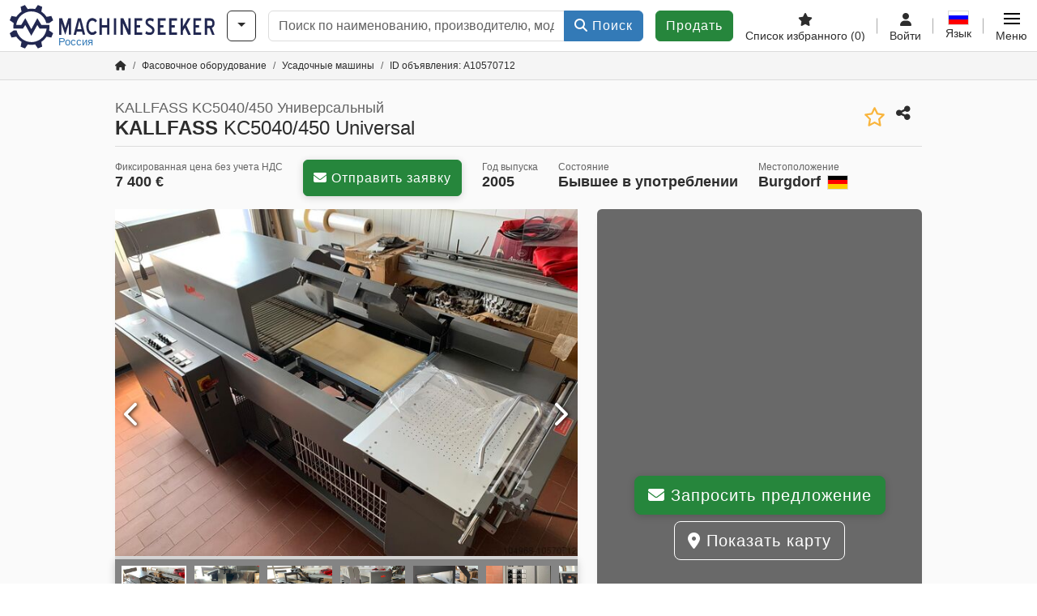

--- FILE ---
content_type: text/html; charset=UTF-8
request_url: https://www.machineseeker.ru.com/kallfass-kc5040%2F450+universal/i-10570712
body_size: 58878
content:

    <!DOCTYPE html>
    <html lang="ru-RU">
    <head>
        <title>KALLFASS KC5040/450 Универсальный KALLFASS KC5040/450 Universal Предложение на Machineseeker</title><meta property="og:image" content="https://cdn.machineseeker.com/data/listing/img/hdv/ms/89/80/10570712-01.jpg?v=1687599806">
<meta name="title" content="KALLFASS KC5040/450 Универсальный KALLFASS KC5040/450 Universal Предложение на Machineseeker">
<meta name="robots" content="noindex, follow">
<meta charset="utf-8">
<meta http-equiv="X-UA-Compatible" content="IE=edge">
<meta name="viewport" content="width=device-width, initial-scale=1">
<link href="https://cdn.machineseeker.com/ms_favicon.ico?v=1739437402" rel="icon">
<link href="https://cdn.machineseeker.com/img/frontend/touch-icon-iphone_b_ms.png?v=1739437402" rel="apple-touch-icon">
<link href="https://cdn.machineseeker.com/img/frontend/touch-icon-iphone_b_ms.png?v=1739437402" rel="shortcut icon" sizes="180x180">
<link href="https://cdn.machineseeker.com/css/maschinensucher.min.css?v=1768220138" rel="stylesheet">
<link href="https://cdn.machineseeker.com/css/frontend/auction/msg-auctions.css?v=1742378552" rel="stylesheet">
<link href="https://cdn.machineseeker.com/assets/1767605695/npm_keen-slider/keen-slider.min.css" rel="stylesheet">
<style>#listingCarousel10570712.keen-slider-uninitialized .keen-slider__slide { min-width: 100%; max-width: 100%; }</style>
<style>#listingCarouselThumbnail10570712.keen-slider-uninitialized .keen-slider__slide { margin-right: 10px; }</style>
<style>#listingCarousel209623820.keen-slider-uninitialized .keen-slider__slide { min-width: 100%; max-width: 100%; }</style>
<style>#listingCarousel207776921.keen-slider-uninitialized .keen-slider__slide { min-width: 100%; max-width: 100%; }</style>
<style>#listingCarousel150700842.keen-slider-uninitialized .keen-slider__slide { min-width: 100%; max-width: 100%; }</style>
<style>#listingCarousel179771863.keen-slider-uninitialized .keen-slider__slide { min-width: 100%; max-width: 100%; }</style>
<style>#listingCarousel140301404.keen-slider-uninitialized .keen-slider__slide { min-width: 100%; max-width: 100%; }</style>
<style>#listingCarousel17341245.keen-slider-uninitialized .keen-slider__slide { min-width: 100%; max-width: 100%; }</style>
<style>#listingCarousel77097266.keen-slider-uninitialized .keen-slider__slide { min-width: 100%; max-width: 100%; }</style>
<style>#listingCarousel187870867.keen-slider-uninitialized .keen-slider__slide { min-width: 100%; max-width: 100%; }</style>
<style>#listingCarousel169814218.keen-slider-uninitialized .keen-slider__slide { min-width: 100%; max-width: 100%; }</style>
<style>#listingCarousel70385679.keen-slider-uninitialized .keen-slider__slide { min-width: 100%; max-width: 100%; }</style>
<script>var brand = "ms";
var googleSitekey = "6LfzG2IcAAAAAAWdxTB46FZEAuoSFPXNqqD_S4GO";
var exitIntent = null;
var overwriteMsgAuctionsDomain = "https:\/\/www.machineseeker.ru.com";
var auctionsCdnDomain = "https:\/\/cdn.machineseeker.com";
var wpKey = "BBlT2McH67HzKKztQPowgkIIwGCUI-rIJvX1KFXqmjkoFfhcPU2ES8rrvr6oOVcmU6sqhdpXNquE5qzrxPfrAbU";
var wpAskDelay = 5000;
var wpRegisterFollowUpEvent = "LISTING_VISITED";
var wpRegisterFollowUpTarget = 10570712;
var wpCookieReject = false;
var keenSliderListingCarousel10570712 = null;
var keenSliderListingCarouselThumbnail10570712 = null;
var keenSliderListingCarousel209623820 = null;
var keenSliderListingCarousel207776921 = null;
var keenSliderListingCarousel150700842 = null;
var keenSliderListingCarousel179771863 = null;
var keenSliderListingCarousel140301404 = null;
var keenSliderListingCarousel17341245 = null;
var keenSliderListingCarousel77097266 = null;
var keenSliderListingCarousel187870867 = null;
var keenSliderListingCarousel169814218 = null;
var keenSliderListingCarousel70385679 = null;
var googlePlacesClientApiKey = "AIzaSyDgdHuIiaNba4dc2nrcS5k0OzvOEVZkL_o";
var googlePlacesMapId = "8c2e855efb9e39ef";</script>
<script src="https://cdn.machineseeker.com/js/jquery-3.7.1.min.js?v=1739437402" defer></script>
<script src="https://cdn.machineseeker.com/data/js/i18n.b_ms_ru_RU.js?v=1769006371" defer></script>
<script src="https://cdn.machineseeker.com/js/popper.min.js?v=1739437402" defer></script>
<script src="https://cdn.machineseeker.com/js/js.cookie.min.js?v=1739437402" defer></script>
<script src="https://cdn.machineseeker.com/js/frontend/stargate/index-control.min.js?v=1739437402" defer></script>
<script src="https://cdn.machineseeker.com/js/frontend/messaging/retargeting/retargeting.min.js?v=1739437402" defer></script>
<script src="https://cdn.machineseeker.com/js/frontend/listing/listingModal.min.js?v=1761638682" defer></script>
<script src="https://cdn.machineseeker.com/js/frontend/webpush.min.js?v=1757485579" defer></script>
<script src="https://cdn.machineseeker.com/js/frontend/customer/listing-management/listing-management.min.js?v=1768300530" defer></script>
<script src="https://cdn.machineseeker.com/js/frontend/booking/upsell.min.js?v=1761740645" defer></script>
<script src="https://cdn.machineseeker.com/js/frontend/widgets/keen-slider-ms.min.js?v=1739437402" defer></script>
<script src="https://cdn.machineseeker.com/js/frontend/main/favorites/favorites.min.js?v=1749040075" defer></script>
<script src="https://cdn.machineseeker.com/js/frontend/ofni/ofni.min.js?v=1739437402" defer></script>
<script src="https://cdn.machineseeker.com/assets/1767605695/vendor_yiisoft_yii2_assets/yii.min.js" defer></script>
<script src="https://cdn.machineseeker.com/assets/1767605695/vendor_yiisoft_yii2_assets/yii.activeForm.min.js" defer></script>
<script src="https://cdn.machineseeker.com/assets/1767605695/vendor_yiisoft_yii2_assets/yii.validation.min.js" defer></script>
<script src="https://cdn.machineseeker.com/assets/1767605695/bower_yii2-pjax/jquery.pjax.min.js" defer></script>
<script src="https://cdn.machineseeker.com/assets/1767605695/bower_bootstrap_dist/js/bootstrap.bundle.min.js" defer></script>
<script src="https://cdn.machineseeker.com/js/frontend/frontend.min.js?v=1768826656" defer></script>
<script src="https://cdn.machineseeker.com/js/frontend/auction/msg-auctions.js?v=1768220139" defer></script>
<script src="https://cdn.machineseeker.com/js/frontend/listing/listing.min.js?v=1768826656" defer></script>
<script src="https://cdn.machineseeker.com/js/frontend/notification/track.min.js?v=1739437402" defer></script>
<script src="https://cdn.machineseeker.com/js/jquery.placeholder.min.js?v=1739437402" defer></script>
<script src="https://www.youtube.com/iframe_api" defer></script>
<script src="https://cdn.machineseeker.com/js/frontend/main/youtube/youtube_iframe_api.min.js?v=1760002191" defer></script>
<script src="https://cdn.machineseeker.com/js/frontend/inquiry/inquiry.min.js?v=1756890194" defer></script>
<script src="https://cdn.machineseeker.com/assets/1767605695/npm_keen-slider/keen-slider.min.js" defer></script>
<script>document.addEventListener('DOMContentLoaded', function() { $(function () { window['dataLayer'] = {
                    'push': () => {
                    }
                };

                $("body,html").bind("touchstart touchmove scroll mousedown DOMMouseScroll mousewheel keyup click", function(){
                    frontend.google.recaptcha.loadScript();
                });  
   /* global dataLayer */
     dataLayer.push({
        'event': 'datalistingpage',
        'maincategory': '13_Verpackungsmaschinen',
        'listingtype': 'Kleinanzeige'
    });
    dataLayer.push({
        'event': 'remarketing_ids',
        'items': [{
            'id': '10570712',
            'google_business_vertical': 'custom'
        }]
    });
keenSliderListingCarousel10570712 = new KeenSlider("#listingCarousel10570712", {"breakpoints":[],"slides":{"perView":1},"loop":false,"slideChanged":function (slider) {SliderAddons.slideChangedHandler(slider);listing.slideChanged(slider);},"dragStarted":SliderAddons.dragStartedHandler,"created":SliderAddons.createdHandler,"animationEnded":SliderAddons.animationEndedHandler,"updated":SliderAddons.updatedHandler});
keenSliderListingCarouselThumbnail10570712 = new KeenSlider("#listingCarouselThumbnail10570712", {"breakpoints":[],"slides":{"perView":"auto","spacing":10},"rubberband":false,"dragStarted":SliderAddons.dragStartedHandler,"created":SliderAddons.createdHandler,"animationEnded":SliderAddons.animationEndedHandler,"slideChanged":function (slider) {SliderAddons.slideChangedHandler(slider);},"updated":SliderAddons.updatedHandler}, [SliderAddons.ThumbnailPlugin(keenSliderListingCarousel10570712)]);
jQuery('#listing-inquiry-form-5aFi').yiiActiveForm([{"id":"listing-inquiry-form-5afi-message","name":"message","container":".field-listing-inquiry-form-5afi-message","input":"#listing-inquiry-form-5afi-message","error":".invalid-feedback","enableAjaxValidation":true},{"id":"listing-inquiry-form-5afi-messagehash","name":"messageHash","container":".field-listing-inquiry-form-5afi-messagehash","input":"#listing-inquiry-form-5afi-messagehash","error":".invalid-feedback","enableAjaxValidation":true},{"id":"listing-inquiry-form-5afi-name","name":"name","container":".field-listing-inquiry-form-5afi-name","input":"#listing-inquiry-form-5afi-name","error":".invalid-feedback","enableAjaxValidation":true},{"id":"listing-inquiry-form-5afi-email","name":"email","container":".field-listing-inquiry-form-5afi-email","input":"#listing-inquiry-form-5afi-email","error":".invalid-feedback","enableAjaxValidation":true},{"id":"listing-inquiry-form-5afi-phonenumber","name":"phoneNumber","container":".field-listing-inquiry-form-5afi-phonenumber","input":"#listing-inquiry-form-5afi-phonenumber","error":".invalid-feedback","enableAjaxValidation":true},{"id":"listing-inquiry-form-5afi-company","name":"company","container":".field-listing-inquiry-form-5afi-company","input":"#listing-inquiry-form-5afi-company","error":".invalid-feedback","enableAjaxValidation":true},{"id":"listing-inquiry-form-5afi-location","name":"location","container":".field-listing-inquiry-form-5afi-location","input":"#listing-inquiry-form-5afi-location","error":".invalid-feedback","enableAjaxValidation":true},{"id":"listing-inquiry-form-5afi-location","name":"location","container":".field-listing-inquiry-form-5afi-location","input":"#listing-inquiry-form-5afi-location","error":".invalid-feedback","enableAjaxValidation":true},{"id":"listing-inquiry-form-5afi-isdealer","name":"isDealer","container":".field-listing-inquiry-form-5afi-isdealer","input":"#listing-inquiry-form-5afi-isdealer","error":".invalid-feedback","enableAjaxValidation":true},{"id":"listing-inquiry-form-5afi-iscategoryinquiry","name":"isCategoryInquiry","container":".field-listing-inquiry-form-5afi-iscategoryinquiry","input":"#listing-inquiry-form-5afi-iscategoryinquiry","error":".invalid-feedback","enableAjaxValidation":true},{"id":"listing-inquiry-form-5afi-categoryinquirytext","name":"categoryInquiryText","container":".field-listing-inquiry-form-5afi-categoryinquirytext","input":"#listing-inquiry-form-5afi-categoryinquirytext","error":".invalid-feedback","enableAjaxValidation":true},{"id":"listing-inquiry-form-5afi-country","name":"country","container":".field-listing-inquiry-form-5afi-country","input":"#listing-inquiry-form-5afi-country","error":".invalid-feedback","enableAjaxValidation":true},{"id":"listing-inquiry-form-5afi-listingid","name":"listingId","container":".field-listing-inquiry-form-5afi-listingid","input":"#listing-inquiry-form-5afi-listingid","error":".invalid-feedback","enableAjaxValidation":true},{"id":"listing-inquiry-form-5afi-edittoken","name":"editToken","container":".field-listing-inquiry-form-5afi-edittoken","input":"#listing-inquiry-form-5afi-edittoken","error":".invalid-feedback","enableAjaxValidation":true},{"id":"listing-inquiry-form-5afi-messagetype","name":"messageType","container":".field-listing-inquiry-form-5afi-messagetype","input":"#listing-inquiry-form-5afi-messagetype","error":".invalid-feedback","enableAjaxValidation":true},{"id":"listing-inquiry-form-5afi-eventsource","name":"eventSource","container":".field-listing-inquiry-form-5afi-eventsource","input":"#listing-inquiry-form-5afi-eventsource","error":".invalid-feedback","enableAjaxValidation":true},{"id":"listing-inquiry-form-5afi-eventcontext","name":"eventContext","container":".field-listing-inquiry-form-5afi-eventcontext","input":"#listing-inquiry-form-5afi-eventcontext","error":".invalid-feedback","enableAjaxValidation":true},{"id":"listing-inquiry-form-5afi-redirect","name":"redirect","container":".field-listing-inquiry-form-5afi-redirect","input":"#listing-inquiry-form-5afi-redirect","error":".invalid-feedback","enableAjaxValidation":true},{"id":"listing-inquiry-form-5afi-submitmode","name":"submitMode","container":".field-listing-inquiry-form-5afi-submitmode","input":"#listing-inquiry-form-5afi-submitmode","error":".invalid-feedback","enableAjaxValidation":true}], {"errorSummary":".alert.alert-danger","errorCssClass":"is-invalid","successCssClass":"is-valid","validationStateOn":"input","validationUrl":"\/inquiry\/listing-inquiry\/validate"});
$("#listing-inquiry-form-5aFi").on("beforeSubmit",function (event) {
        if(!$(this).hasClass("has-token")){
       event.preventDefault();
       let button = $(this).find("button[type=\"submit\"]");
       let form = $(this);
       let hiddenfield = "<input id=\"recaptcha-listing-inquiry-form-5aFi\" type=\"hidden\" name=\"recaptcha\" val=\"0\">";
       let id = $(hiddenfield).attr("id");
       grecaptcha.enterprise.ready(function () {
        grecaptcha.enterprise.execute("6LfzG2IcAAAAAAWdxTB46FZEAuoSFPXNqqD_S4GO", {action: "listing_inquiry"}).then(function (token) {
            if(form.find("#"+id).length == 0) {
                form.append(hiddenfield);
            }
            $("#" + id).val(token);
            form.addClass("has-token");
            form.submit();
        });
    });
 return false;
  }
 
  });
jQuery('#listing-inquiry-form-5aFi-revoke').yiiActiveForm([], {"errorSummary":".alert.alert-danger","errorCssClass":"is-invalid","successCssClass":"is-valid","validationStateOn":"input"});
$("#listing-inquiry-form-5aFi-revoke").on("beforeSubmit",function (event) {
        if(!$(this).hasClass("has-token")){
       event.preventDefault();
       let button = $(this).find("button[type=\"submit\"]");
       let form = $(this);
       let hiddenfield = "<input id=\"recaptcha-listing-inquiry-form-5aFi-revoke\" type=\"hidden\" name=\"recaptcha\" val=\"0\">";
       let id = $(hiddenfield).attr("id");
       grecaptcha.enterprise.ready(function () {
        grecaptcha.enterprise.execute("6LfzG2IcAAAAAAWdxTB46FZEAuoSFPXNqqD_S4GO", {action: "listing_inquiry"}).then(function (token) {
            if(form.find("#"+id).length == 0) {
                form.append(hiddenfield);
            }
            $("#" + id).val(token);
            form.addClass("has-token");
            form.submit();
        });
    });
 return false;
  }
 
  });
jQuery('#Pdfform').yiiActiveForm([], {"errorSummary":".alert.alert-danger","errorCssClass":"is-invalid","successCssClass":"is-valid","validationStateOn":"input"});
keenSliderListingCarousel209623820 = new KeenSlider("#listingCarousel209623820", {"breakpoints":[],"slides":{"perView":1},"loop":false,"slideChanged":function (slider) {SliderAddons.slideChangedHandler(slider);listing.slideChanged(slider);},"dragStarted":SliderAddons.dragStartedHandler,"created":SliderAddons.createdHandler,"animationEnded":SliderAddons.animationEndedHandler,"updated":SliderAddons.updatedHandler});
keenSliderListingCarousel207776921 = new KeenSlider("#listingCarousel207776921", {"breakpoints":[],"slides":{"perView":1},"loop":false,"slideChanged":function (slider) {SliderAddons.slideChangedHandler(slider);listing.slideChanged(slider);},"dragStarted":SliderAddons.dragStartedHandler,"created":SliderAddons.createdHandler,"animationEnded":SliderAddons.animationEndedHandler,"updated":SliderAddons.updatedHandler});
keenSliderListingCarousel150700842 = new KeenSlider("#listingCarousel150700842", {"breakpoints":[],"slides":{"perView":1},"loop":false,"slideChanged":function (slider) {SliderAddons.slideChangedHandler(slider);listing.slideChanged(slider);},"dragStarted":SliderAddons.dragStartedHandler,"created":SliderAddons.createdHandler,"animationEnded":SliderAddons.animationEndedHandler,"updated":SliderAddons.updatedHandler});
keenSliderListingCarousel179771863 = new KeenSlider("#listingCarousel179771863", {"breakpoints":[],"slides":{"perView":1},"loop":false,"slideChanged":function (slider) {SliderAddons.slideChangedHandler(slider);listing.slideChanged(slider);},"dragStarted":SliderAddons.dragStartedHandler,"created":SliderAddons.createdHandler,"animationEnded":SliderAddons.animationEndedHandler,"updated":SliderAddons.updatedHandler});
keenSliderListingCarousel140301404 = new KeenSlider("#listingCarousel140301404", {"breakpoints":[],"slides":{"perView":1},"loop":false,"slideChanged":function (slider) {SliderAddons.slideChangedHandler(slider);listing.slideChanged(slider);},"dragStarted":SliderAddons.dragStartedHandler,"created":SliderAddons.createdHandler,"animationEnded":SliderAddons.animationEndedHandler,"updated":SliderAddons.updatedHandler});
keenSliderListingCarousel17341245 = new KeenSlider("#listingCarousel17341245", {"breakpoints":[],"slides":{"perView":1},"loop":false,"slideChanged":function (slider) {SliderAddons.slideChangedHandler(slider);listing.slideChanged(slider);},"dragStarted":SliderAddons.dragStartedHandler,"created":SliderAddons.createdHandler,"animationEnded":SliderAddons.animationEndedHandler,"updated":SliderAddons.updatedHandler});
keenSliderListingCarousel77097266 = new KeenSlider("#listingCarousel77097266", {"breakpoints":[],"slides":{"perView":1},"loop":false,"slideChanged":function (slider) {SliderAddons.slideChangedHandler(slider);listing.slideChanged(slider);},"dragStarted":SliderAddons.dragStartedHandler,"created":SliderAddons.createdHandler,"animationEnded":SliderAddons.animationEndedHandler,"updated":SliderAddons.updatedHandler});
keenSliderListingCarousel187870867 = new KeenSlider("#listingCarousel187870867", {"breakpoints":[],"slides":{"perView":1},"loop":false,"slideChanged":function (slider) {SliderAddons.slideChangedHandler(slider);listing.slideChanged(slider);},"dragStarted":SliderAddons.dragStartedHandler,"created":SliderAddons.createdHandler,"animationEnded":SliderAddons.animationEndedHandler,"updated":SliderAddons.updatedHandler});
keenSliderListingCarousel169814218 = new KeenSlider("#listingCarousel169814218", {"breakpoints":[],"slides":{"perView":1},"loop":false,"slideChanged":function (slider) {SliderAddons.slideChangedHandler(slider);listing.slideChanged(slider);},"dragStarted":SliderAddons.dragStartedHandler,"created":SliderAddons.createdHandler,"animationEnded":SliderAddons.animationEndedHandler,"updated":SliderAddons.updatedHandler});
keenSliderListingCarousel70385679 = new KeenSlider("#listingCarousel70385679", {"breakpoints":[],"slides":{"perView":1},"loop":false,"slideChanged":function (slider) {SliderAddons.slideChangedHandler(slider);listing.slideChanged(slider);},"dragStarted":SliderAddons.dragStartedHandler,"created":SliderAddons.createdHandler,"animationEnded":SliderAddons.animationEndedHandler,"updated":SliderAddons.updatedHandler});
$(document).on('beforeValidate', '[data-form="watchlist"]', frontend.util.disableSubmitButton)
$(document).on('afterValidate', '[data-form="watchlist"]', frontend.util.activateSubmitButton)
$(document).on('beforeSubmit', '[data-form="watchlist"]', frontend.util.disableSubmitButton)
$(document).on('afterSubmit', '[data-form="watchlist"]', frontend.util.activateSubmitButton)
jQuery(document).pjax("#watchlist-pjax a", {"push":false,"replace":false,"timeout":1000,"scrollTo":false,"container":"#watchlist-pjax"});
jQuery(document).off("submit", "#watchlist-pjax form[data-pjax]").on("submit", "#watchlist-pjax form[data-pjax]", function (event) {jQuery.pjax.submit(event, {"push":false,"replace":false,"timeout":1000,"scrollTo":false,"container":"#watchlist-pjax"});});
jQuery('#AdReportForm').yiiActiveForm([{"id":"listingreportmodel-name","name":"name","container":".field-listingreportmodel-name","input":"#listingreportmodel-name","error":".invalid-feedback","validate":function (attribute, value, messages, deferred, $form) {yii.validation.required(value, messages, {"message":"Необходимо заполнить «Имя»."});}},{"id":"listingreportmodel-email","name":"email","container":".field-listingreportmodel-email","input":"#listingreportmodel-email","error":".invalid-feedback","validate":function (attribute, value, messages, deferred, $form) {yii.validation.required(value, messages, {"message":"Необходимо заполнить «Электронная почта»."});yii.validation.email(value, messages, {"pattern":/^[a-zA-Z0-9!#$%&'*+\/=?^_`{|}~-]+(?:\.[a-zA-Z0-9!#$%&'*+\/=?^_`{|}~-]+)*@(?:[a-zA-Z0-9](?:[a-zA-Z0-9-]*[a-zA-Z0-9])?\.)+[a-zA-Z0-9](?:[a-zA-Z0-9-]*[a-zA-Z0-9])?$/,"fullPattern":/^[^@]*<[a-zA-Z0-9!#$%&'*+\/=?^_`{|}~-]+(?:\.[a-zA-Z0-9!#$%&'*+\/=?^_`{|}~-]+)*@(?:[a-zA-Z0-9](?:[a-zA-Z0-9-]*[a-zA-Z0-9])?\.)+[a-zA-Z0-9](?:[a-zA-Z0-9-]*[a-zA-Z0-9])?>$/,"allowName":false,"message":"Значение «Электронная почта» не является правильным email адресом.","enableIDN":false,"skipOnEmpty":1});}},{"id":"listingreportmodel-reason","name":"reason","container":".field-listingreportmodel-reason","input":"#listingreportmodel-reason","error":".invalid-feedback","validate":function (attribute, value, messages, deferred, $form) {yii.validation.required(value, messages, {"message":"Необходимо заполнить «причина»."});}},{"id":"listingreportmodel-otherreason","name":"otherReason","container":".field-listingreportmodel-otherreason","input":"#listingreportmodel-otherreason","error":".invalid-feedback","validate":function (attribute, value, messages, deferred, $form) {yii.validation.string(value, messages, {"message":"Значение «Другая причина» должно быть строкой.","max":2000,"tooLong":"Значение «Другая причина» должно содержать максимум 2 000 символов.","skipOnEmpty":1});}}], {"errorSummary":".alert.alert-danger","errorCssClass":"is-invalid","successCssClass":"is-valid","validationStateOn":"input"});
$("#AdReportForm").on("beforeSubmit",function (event) {
        if(!$(this).hasClass("has-token")){
       event.preventDefault();
       let button = $(this).find("button[type=\"submit\"]");
       let form = $(this);
       let hiddenfield = "<input id=\"recaptcha-AdReportForm\" type=\"hidden\" name=\"recaptcha\" val=\"0\">";
       let id = $(hiddenfield).attr("id");
       grecaptcha.enterprise.ready(function () {
        grecaptcha.enterprise.execute("6LfzG2IcAAAAAAWdxTB46FZEAuoSFPXNqqD_S4GO", {action: "listing_accusation"}).then(function (token) {
            if(form.find("#"+id).length == 0) {
                form.append(hiddenfield);
            }
            $("#" + id).val(token);
            form.addClass("has-token");
            form.submit();
        });
    });
 return false;
  }
 
  });
jQuery(document).pjax("#report-pjax a", {"push":false,"replace":false,"timeout":1000,"scrollTo":false,"container":"#report-pjax"});
jQuery(document).off("submit", "#report-pjax form[data-pjax]").on("submit", "#report-pjax form[data-pjax]", function (event) {jQuery.pjax.submit(event, {"push":false,"replace":false,"timeout":1000,"scrollTo":false,"container":"#report-pjax"});});
jQuery('#adRecommendForm').yiiActiveForm([{"id":"listingrecommendmodel-name","name":"name","container":".field-listingrecommendmodel-name","input":"#listingrecommendmodel-name","error":".invalid-feedback","validate":function (attribute, value, messages, deferred, $form) {yii.validation.required(value, messages, {"message":"Необходимо заполнить «Собственное имя»."});}},{"id":"listingrecommendmodel-emailsender","name":"emailSender","container":".field-listingrecommendmodel-emailsender","input":"#listingrecommendmodel-emailsender","error":".invalid-feedback","validate":function (attribute, value, messages, deferred, $form) {yii.validation.required(value, messages, {"message":"Необходимо заполнить «Собственный адрес электронной почты»."});yii.validation.email(value, messages, {"pattern":/^[a-zA-Z0-9!#$%&'*+\/=?^_`{|}~-]+(?:\.[a-zA-Z0-9!#$%&'*+\/=?^_`{|}~-]+)*@(?:[a-zA-Z0-9](?:[a-zA-Z0-9-]*[a-zA-Z0-9])?\.)+[a-zA-Z0-9](?:[a-zA-Z0-9-]*[a-zA-Z0-9])?$/,"fullPattern":/^[^@]*<[a-zA-Z0-9!#$%&'*+\/=?^_`{|}~-]+(?:\.[a-zA-Z0-9!#$%&'*+\/=?^_`{|}~-]+)*@(?:[a-zA-Z0-9](?:[a-zA-Z0-9-]*[a-zA-Z0-9])?\.)+[a-zA-Z0-9](?:[a-zA-Z0-9-]*[a-zA-Z0-9])?>$/,"allowName":false,"message":"Значение «Собственный адрес электронной почты» не является правильным email адресом.","enableIDN":false,"skipOnEmpty":1});yii.validation.string(value, messages, {"message":"Значение «Собственный адрес электронной почты» должно быть строкой.","max":255,"tooLong":"Значение «Собственный адрес электронной почты» должно содержать максимум 255 символов.","skipOnEmpty":1});}},{"id":"listingrecommendmodel-emailreceiver","name":"emailReceiver","container":".field-listingrecommendmodel-emailreceiver","input":"#listingrecommendmodel-emailreceiver","error":".invalid-feedback","validate":function (attribute, value, messages, deferred, $form) {yii.validation.required(value, messages, {"message":"Необходимо заполнить «Адрес электронной почты получателя»."});yii.validation.email(value, messages, {"pattern":/^[a-zA-Z0-9!#$%&'*+\/=?^_`{|}~-]+(?:\.[a-zA-Z0-9!#$%&'*+\/=?^_`{|}~-]+)*@(?:[a-zA-Z0-9](?:[a-zA-Z0-9-]*[a-zA-Z0-9])?\.)+[a-zA-Z0-9](?:[a-zA-Z0-9-]*[a-zA-Z0-9])?$/,"fullPattern":/^[^@]*<[a-zA-Z0-9!#$%&'*+\/=?^_`{|}~-]+(?:\.[a-zA-Z0-9!#$%&'*+\/=?^_`{|}~-]+)*@(?:[a-zA-Z0-9](?:[a-zA-Z0-9-]*[a-zA-Z0-9])?\.)+[a-zA-Z0-9](?:[a-zA-Z0-9-]*[a-zA-Z0-9])?>$/,"allowName":false,"message":"Значение «Адрес электронной почты получателя» не является правильным email адресом.","enableIDN":false,"skipOnEmpty":1});yii.validation.string(value, messages, {"message":"Значение «Адрес электронной почты получателя» должно быть строкой.","max":255,"tooLong":"Значение «Адрес электронной почты получателя» должно содержать максимум 255 символов.","skipOnEmpty":1});}},{"id":"listingrecommendmodel-message","name":"message","container":".field-listingrecommendmodel-message","input":"#listingrecommendmodel-message","error":".invalid-feedback","validate":function (attribute, value, messages, deferred, $form) {yii.validation.string(value, messages, {"message":"Значение «Ваше сообщение получателю» должно быть строкой.","max":2000,"tooLong":"Значение «Ваше сообщение получателю» должно содержать максимум 2 000 символов.","skipOnEmpty":1});}}], {"errorSummary":".alert.alert-danger","errorCssClass":"is-invalid","successCssClass":"is-valid","validationStateOn":"input"});
$("#adRecommendForm").on("beforeSubmit",function (event) {
        if(!$(this).hasClass("has-token")){
       event.preventDefault();
       let button = $(this).find("button[type=\"submit\"]");
       let form = $(this);
       let hiddenfield = "<input id=\"recaptcha-adRecommendForm\" type=\"hidden\" name=\"recaptcha\" val=\"0\">";
       let id = $(hiddenfield).attr("id");
       grecaptcha.enterprise.ready(function () {
        grecaptcha.enterprise.execute("6LfzG2IcAAAAAAWdxTB46FZEAuoSFPXNqqD_S4GO", {action: "listing_recommendation"}).then(function (token) {
            if(form.find("#"+id).length == 0) {
                form.append(hiddenfield);
            }
            $("#" + id).val(token);
            form.addClass("has-token");
            form.submit();
        });
    });
 return false;
  }
 
  });
jQuery(document).pjax("#recommend-pjax a", {"push":false,"replace":false,"timeout":1000,"scrollTo":false,"container":"#recommend-pjax"});
jQuery(document).off("submit", "#recommend-pjax form[data-pjax]").on("submit", "#recommend-pjax form[data-pjax]", function (event) {jQuery.pjax.submit(event, {"push":false,"replace":false,"timeout":1000,"scrollTo":false,"container":"#recommend-pjax"});});
header.instantSearch.placeholder = "Поиск по наименованию, производителю, модели, ..."
header.instantSearch.enabled = true }); });</script><noscript><iframe sandbox="allow-same-origin" src="https://www.googletagmanager.com/ns.html?id=GTM-56KKDTG"
                height="0" width="0" style="display:none;visibility:hidden"></iframe></noscript><meta name="csrf-param" content="_csrf"><meta name="csrf-token" content="4wxABZtp_GiZAVADfkuvNHNHD1lqPfpK_WhKcUD4O9KSfm1n1hqzPcY5IWcbMsl6LCoiDQIKjzKLCiFCJJBstw==">    </head>

    <body >
    <header><section id="header"
             class="container-fluid "><section id="header-logo"><a href="/"><img id="logo-img"
             src="https://cdn.machineseeker.com/img/frontend/main/logo/ms_logo.svg?v=1739437402" class="img-fluid  d-block" width="200" height="55"
             alt="Machineseeker"/><img class="img-fluid d-none" width="48" height="48"
             loading="lazy" src="https://cdn.machineseeker.com/img/frontend/main/logo/icon_b_ms.svg?v=1739437402"
             alt="Machineseeker"/><div id="logo-subtitle"
                 class="d-none d-md-block mt-1 text-primary ms">
                                    Россия                            </div></a></section><section id="header-searchbar" class="d-flex align-items-center gap-r-15 gap-last-0"><div id="category-dropdown" class="d-none d-md-block"><button type="button" onclick="header.categoryDropdown.toggle()"
                class="btn btn-nowrap btn-outline-gray-45 dropdown-toggle"
                aria-label="Категории"
                aria-labelledby="category-dropdown-label"><span class="d-xl-none d-xxl-inline-block" id="category-dropdown-label">
               Категории           </span></button></div><form id="search-form" action="/main/search/index"
      onsubmit=""
      class="w-100"
      method="get"><div class="input-group"><input type="text"
               id="search-input"
               class="form-control"
               placeholder="Поиск по наименованию, производителю, модели, ..."
               value=""
               name="search-word"
                            oninput="header.instantSearch.checkInput();"
                onfocus="header.searchHistory.activate()"
                           autocomplete="off"><div class="search-history-box z-index-popover shadow-lg position-absolute w-100"><ul class="list-group list-group-flush"></ul></div><button id="search-reset" class="btn btn-light border text-muted d-none" type="button"
                aria-label="Удалить"
                onclick="header.instantSearch.deleteSearchWord()"><i class="fa-solid fa-xmark"></i></button><button id="search-submit" class="btn btn-primary" type="submit"><i class="fa-solid fa-magnifying-glass"></i>
            Поиск        </button></div><div id="instant-search-wrapper" data-before-left="15"
             class="position-absolute px-3 shadow bg-white w-100 mt-xxl-3 z-index-popover border-top "><span class="caret d-none d-lg-block"></span><nav class="navbar navbar-expand-sm px-0 sticky-top d-lg-none "><ul id="scrollspy-nav" class="navbar-nav flex-no-break flex-row gap-r-15 overflow-scroll-xs"><li id="machine-type-nav-item" class="nav-item "><span class="nav-link active text-dark" style="cursor: pointer;"
                              onclick="header.instantSearch.scrollTo(this, header.instantSearch.bulletPoints.listingTitle)">
                            Обозначение                        </span></li><li id="manufacturer-nav-item" class="nav-item"><span class="nav-link text-dark" style="cursor: pointer;"
                              onclick="header.instantSearch.scrollTo(this, header.instantSearch.bulletPoints.manufacturer)">
                            Производитель                        </span></li><li id="category-nav-item" class="nav-item"><span class="nav-link text-dark" style="cursor: pointer;"
                              onclick="header.instantSearch.scrollTo(this, header.instantSearch.bulletPoints.category)">
                            Категория                        </span></li><li id="product-nav-item" class="nav-item"><span class="nav-link text-dark" style="cursor: pointer;"
                              onclick="header.instantSearch.scrollTo(this, header.instantSearch.bulletPoints.product)">
                            Продукт                        </span></li></ul></nav><div id="instant-search-box" class="row text-start py-3 shadow-sm"><div class="col-12 col-lg d-none instant-search-column" id="machine-type-column"><p class="text-dark m-0 fw-bold">
                        Обозначение                    </p><div id="listingTitle-isl" class="instant-search-list"></div></div><div class="col-12 col-lg d-none instant-search-column" id="manufacturer-column"><p class="text-dark m-0 fw-bold">
                        Производитель                    </p><div id="manufacturer-isl" class="instant-search-list"></div></div><div class="col-12 col-lg d-none instant-search-column" id="category-column"><p class="text-dark m-0 fw-bold">
                        Категория                    </p><div id="category-isl" class="instant-search-list"></div></div><div class="col-12 col-lg d-none instant-search-column" id="product-column"><p class="text-dark m-0 fw-bold">
                        Продукты                    </p><div id="product-isl" class="instant-search-list"></div></div></div></div></form></section><section id="header-cta"><a href="/tariffs/"
           class="sell-now btn btn-cta"
           data-bs-container="body"
           data-bs-animation="false"
           data-bs-trigger="manual"
           data-bs-template='<div class="popover popover-sell-now mw-rem-24 mw-xxs-rem-12 text-center mw-100" role="tooltip"><div class="arrow"></div><div class="popover-body"></div><h4 class="popover-header"></h4></div>'
           data-bs-html="true"
           data-bs-toggle="popover"
           data-bs-placement="bottom"
           title="Действительно до 31.01."
           data-bs-content=""><span class="d-none d-xxl-inline">
                                    Продать машину                            </span><span class="d-xxl-none ">
            Продать            </span></a></section><section id="header-navigation" class="d-flex gap-l-10 gap-lg-l-30 gap-first-0 gap-last-0 justify-content-end"><a href="/main/favorites"
       class="d-none d-md-flex flex-column bar-right align-items-center justify-content-center justify-content-lg-end gap-b-5 gap-last-0 text-dark line-height-1"
       aria-label="Список избранного"><i class="fa-solid fa-star"></i><small class="d-none d-lg-block text-truncate">
            Список избранного            <span id="favorite-count">
                (0)
            </span></small></a><a href="/account/security/login"
       class="d-none d-lg-flex flex-column align-items-center justify-content-center bar-right justify-content-lg-end gap-b-5 gap-last-0 line-height-1 text-dark"><i class="fa-solid fa-user"></i><small class="d-none d-lg-block">
            Войти        </small></a><button id="language-select" class="bar-right border-0 text-dark btn btn-transparent btn-normal-spacing p-0"
            onclick="header.languageSelector.toggle('listing/display/index?id=10570712')"
            aria-label="Язык"><span class="language-selector p-0 pb-1"><img src="https://cdn.machineseeker.com/img/frontend/main/flags/blank24.png?v=1739437402"
                 class="flag24 flag24-ru" width="24" height="16"
                 alt="ru_RU"><span class="languageselect-flaglist shadow-lg bg-white h-auto position-absolute z-index-popover"
                  data-route="listing/display/index?id=10570712"><span class="caret"></span><span id="language-select-wrapper" class="d-flex flex-wrap p-2 gap-l-5 gap-r-5 gap-b-5"></span></span></span><small class="d-none d-lg-block">
            Язык        </small></button><div
        class="d-flex align-items-center text-dark flex-column gap-b-5 gap-last-0 line-height-1 justify-content-center justify-content-lg-end"
        role="button"
        aria-label="Меню"
        onclick="header.menu.toggle()"><span id="nav-burger"><span></span><span></span><span></span><span></span></span><small class="d-none d-lg-block">
        Меню    </small></div><nav class="ms-navigation"><span class="caret d-none d-lg-block"></span><div class="ms-menu-level-1"><p class="h4 px-3 d-none d-lg-block pt-3 pb-2">
            Меню        </p><ul><li><span style="position: relative;"><i class="fa-solid fa-magnifying-glass me-2"></i>Поиск<div class="position-absolute top-0 bottom-0 start-0 d-flex align-items-center justify-content-end" style="right: 0.75rem;" onclick="header.menu.toggleSubmenu(this);event.preventDefault();"><i class="fa-solid fa-chevron-down"></i></div></span><ul class="ms-menu ms-menu-level-2"><li><a href="/s/ci-1">Малые объявления</a></li><li><a href="/auctions/">Аукционы</a></li><li><a href="/main/search/index">Расширенный поиск</a></li><li><a href="/Haendler">Торговцы</a></li><li><a id="advertise-button" onclick="frontend.inquiry.categoryInquiry.openModal()">Отправить запрос</a></li></ul></li><li><span style="position: relative;"><i class="fa-solid fa-tags me-2"></i>Разместить объявление<div class="position-absolute top-0 bottom-0 start-0 d-flex align-items-center justify-content-end" style="right: 0.75rem;" onclick="header.menu.toggleSubmenu(this);event.preventDefault();"><i class="fa-solid fa-chevron-down"></i></div></span><ul class="ms-menu ms-menu-level-2"><li><a href="/tariffs/">Разместить объявление</a></li><li><a href="https://service.machineseeker.com/auctions-offer/">Выставить на аукцион</a></li><li><a href="/tariffs/">Цены и тарифы</a></li><li><a href="https://service.machineseeker.com/incredible-outreach/">Реклама на Machineseeker</a></li></ul></li><li><a href="/main/favorites/index"><i class="fa-solid fa-star me-2"></i>Список избранного</a></li><li><a href="/account/security/login"><i class="fa-solid fa-user me-2"></i>Вход и регистрация</a></li></ul></div></nav></section><div id="ms-navigation-overlay"></div></section><section id="category-teaser"></section><div class="container-fluid bg-light-gray border-bottom border-gray p-0"><div class="container-xl"><ol class="breadcrumb d-none d-sm-flex small px-0 m-0 bg-light-gray" itemscope
                itemtype="http://schema.org/BreadcrumbList"><li class="breadcrumb-item"
                        itemprop="itemListElement" itemscope
                        itemtype="http://schema.org/ListItem"><a class="text-dark" itemprop="item" href="/"
                                    aria-label="Главная"><span itemprop="name"><i itemprop="name" content="Home" class="fa-solid fa-house text-grey-150"></i></span></a><meta itemprop="position" content="1"/><div class="d-none"><div id="popover-links-0"><ul class="list-group list-group-flush"></ul></div></div></li><li class="breadcrumb-item"
                        itemprop="itemListElement" itemscope
                        itemtype="http://schema.org/ListItem"><a class="text-dark" itemprop="item" href="/s/ci-13"
                                    aria-label="Home"><span itemprop="name">Фасовочное оборудование</span></a><meta itemprop="position" content="2"/><div class="d-none"><div id="popover-links-1"><ul class="list-group list-group-flush"></ul></div></div></li><li class="breadcrumb-item"
                        itemprop="itemListElement" itemscope
                        itemtype="http://schema.org/ListItem"><a class="text-dark" itemprop="item" href="/s/ci-537"
                                    aria-label="Home"                                   onmouseout="frontend.breadcrumb.popoverLinks.hide(this)"
                                   onmouseenter="frontend.breadcrumb.popoverLinks.show(this,'popover-links-2')"><span itemprop="name">Усадочные машины</span></a><meta itemprop="position" content="3"/><div class="d-none"><div id="popover-links-2"><ul class="list-group list-group-flush"><li class="list-group-item"><a href="/s/ci-536">Упаковочное оборудование</a></li><li class="list-group-item"><a href="/s/ci-543">Намоточные машины</a></li><li class="list-group-item"><a href="/s/ci-526">Упаковочные машины</a></li><li class="list-group-item"><a href="/s/ci-525">Техника для заполнения</a></li><li class="list-group-item"><a href="/s/ci-540">Обвязочные машины</a></li><li class="list-group-item"><a href="/s/ci-544">Взвешивающие машины</a></li><li class="list-group-item"><a href="/s/ci-532">Оборудование для изготовления картонных упаковок</a></li></ul></div></div></li><li class="breadcrumb-item text-dark active"
                        itemprop="itemListElement" itemscope
                        itemtype="http://schema.org/ListItem"><span itemprop="name">ID объявления: A10570712</span><meta itemprop="position" content="4"/><div class="d-none"><div id="popover-links-3"><ul class="list-group list-group-flush"></ul></div></div></li></ol><div class="dropdown d-block d-sm-none" itemscope itemtype="http://schema.org/BreadcrumbList"><button type="button" class="btn  btn-sm btn-block text-truncate text-start dropdown-toggle"
                        style="white-space: nowrap !important;" data-bs-toggle="dropdown"><i class="fa-solid fa-house"></i> / ... / ID объявления: A10570712                </button><div class="dropdown-menu z-index-modal" itemprop="itemListElement" itemscope
                     itemtype="http://schema.org/ListItem"><a class="dropdown-item" itemprop="item" href="/"><span itemprop="name"><i class="fa-solid fa-house me-2"></i>Главная                                    </span><meta itemprop="position" content="1"/></a><a class="dropdown-item" itemprop="item" href="/s/ci-13"><span itemprop="name"><i class="fa-solid fa-share me-2"
                                           style="transform: scaleX(-1) rotate(182deg);"></i>Фасовочное оборудование                                    </span><meta itemprop="position" content="2"/></a><a class="dropdown-item" itemprop="item" href="/s/ci-537"><span itemprop="name"><i class="fa-solid fa-share me-2"
                                           style="transform: scaleX(-1) rotate(182deg);"></i>Усадочные машины                                    </span><meta itemprop="position" content="3"/></a><span class="dropdown-item disabled" itemprop="name"><i class="fa-solid fa-share me-2"
                                   style="transform: scaleX(-1) rotate(182deg);"></i>ID объявления: A10570712                                <meta itemprop="position" content="4"/></span></div></div></div></div></header><main><div class="bg-light"><section id="listing-detail" data-listing-id="10570712"
             class=" container-xl  py-4 inseratanzeige position-relative"
             itemscope

    <!-- region Google offer --><!-- endregion --><section id="alerts"></section><section id="top-data" class="mb-3"><div class="d-flex border-bottom pb-2 mb-3 position-relative"><h1 class="fs-3 mb-0" id="inserat-titel"
                data-listing-id="10570712"><div class="d-flex"><div><div class="fs-5 word-break text-gray-100"> KALLFASS KC5040/450 Универсальный</div><b class="word-break">KALLFASS</b>
        KC5040/450 Universal    </div></div></h1><div class="d-flex flex-column flex-lg-row ms-auto"><div class="d-flex flex-column flex-lg-row ms-auto me-4 pe-1 pt-lg-2 pe-lg-0 me-lg-0 ms-lg-2"><div data-grid="icon"><div class="watchlist-link  cursor-pointer"
     data-listing-id="10570712"
     data-bs-target="#watchlistmodal"
     data-ajax-target="#watchlist-pjax"

     data-category="13_Verpackungsmaschinen"
            data-favored-title="Удалить из избранного"
        data-non-favored-title="Добавить в избранное"
                    data-action-save="/main/favorites/save"
        data-action-delete="/main/favorites/delete"
        onclick="if(typeof listingList !== 'undefined' && !$(this).hasClass('favored')){listingList.setEngagementPosition(this)}
                    favorites.toggleListingFavorite(this);"
    ><div class="watchlist-popover"
             data-bs-container="body"
             data-bs-animation="false"
             data-bs-trigger="manual"
             data-bs-template='<div class="d-xl-block popover popover-watchlist d-none" style="height:fit-content" role="tooltip"><div class="popover-arrow"></div><div class="popover-body px-3 py-2 "></div></div>'
             data-bs-html="true"
             data-bs-toggle="popover"
             data-bs-placement="auto"
             data-bs-content="
<div class='p-0 modal-header pb-2'>
    Ваши сохранённые объявления хранятся только временно.    <button type='button' class='btn-close close-popover' onclick='favorites.closePopover(this)' aria-label='Закрыть'></button></div><p class='pt-2 font-weight-bold'>
    Зарегистрируйте бесплатную учетную запись прямо сейчас:</p><ol class='pl-5' style=' list-style-type: none'><li><i class='fa-solid fa-check text-center px-2 text-cta'></i>
        Синхронизировать список избранного    </li><li><i class='fa-solid fa-check text-center px-2 text-cta'></i>
        Эксклюзивные специальные предложения    </li><li><i class='fa-solid fa-check text-center px-2 text-cta'></i>
        Участвовать в аукционах    </li></ol><div class='text-center'><button class='btn btn-cta mb-2'
            data-tracking='prospect-register-modal-open' onclick='favorites.loadRegisterModal()'><i class='fa-solid fa-address-card mr-2'></i> Зарегистрироваться бесплатно</button><p class='text-center'>
        У вас уже есть аккаунт?        <a href='/account/security/login'
           class='text-cta-link'><u>Зарегистрируйтесь сейчас</u></a></p></div>


"></div><button class="btn p-0" data-bs-toggle="tooltip" title="Добавить в избранное" type="button"><i class="watchlist-icon" data-tracking="observe-save"></i></button></div></div></div><!-- Share button on large screens --><span class="btn ms-auto d-none d-lg-block" data-tracking="share" data-bs-toggle="modal" data-bs-target="#recommendmodal"><i class="fa-solid fa-share-nodes fs-4" data-tracking="share"></i></span></div><!-- Share button on small screens --><span id="share-btn" class="ps-3 d-block d-lg-none position-absolute end-0" data-tracking="share" onclick="listingDetail.handleShare(this)"><i class="fa-solid fa-share-nodes fs-4" data-tracking="share"></i></span></div><div class="d-flex flex-column flex-md-row gap-r-25 mb-3 align-items-start"><div class="d-flex gap-r-25"><!-- region Price --><div class="d-flex flex-column"><div class="fs-8 max-content mb-n2 word-break text-gray-100">
                                                     Фиксированная цена без учета НДС                                            </div><div class="fs-5 max-content my-1 word-break fw-bold">
                                            7 400 €                                    </div></div><!-- endregion --><!-- region inquiry button --><div class="m-0 d-none d-md-flex"><button type="button" class="btn btn btn-cta shadow-lg "
        data-inquiry-btn="10570712"
        data-inquiry-message-type="INQUIRY"
            onclick="inquiry.getForm(10570712,&quot;INQUIRY&quot;,&quot;btn-cta&quot;,&quot;\u041e\u0442\u043f\u0440\u0430\u0432\u0438\u0442\u044c \u0437\u0430\u044f\u0432\u043a\u0443&quot;,&quot;fa-envelope&quot;,&quot;\u041e\u0442\u043f\u0440\u0430\u0432\u0438\u0442\u044c \u0437\u0430\u044f\u0432\u043a\u0443&quot;,true,&quot;LIST_INQUIRY&quot;,&quot;LISTING_DETAIL&quot;,&quot;\/inquiry\/listing-inquiry\/submit&quot;,&quot;\/inquiry\/listing-inquiry\/validate&quot;,&quot;\/inquiry\/listing-inquiry\/revoke&quot;,false,false,&quot;13_Verpackungsmaschinen&quot;)"><i class="fa-solid fa-envelope"></i><span class="d-md-none">
        Отправить заявку    </span><span class="d-none d-md-inline">
        Отправить заявку    </span></button><button type="button"
        class="btn btn-outline-success shadow-sm already-requested d-none    mt-0 mt-md-2  "
        data-inquiry-btn="10570712"
            onclick="inquiry.getForm(10570712,&quot;INQUIRY&quot;,&quot;btn-cta&quot;,&quot;\u041e\u0442\u043f\u0440\u0430\u0432\u0438\u0442\u044c \u0437\u0430\u044f\u0432\u043a\u0443&quot;,&quot;fa-envelope&quot;,&quot;\u041e\u0442\u043f\u0440\u0430\u0432\u0438\u0442\u044c \u0437\u0430\u044f\u0432\u043a\u0443&quot;,true,&quot;LIST_INQUIRY&quot;,&quot;LISTING_DETAIL&quot;,&quot;\/inquiry\/listing-inquiry\/submit&quot;,&quot;\/inquiry\/listing-inquiry\/validate&quot;,&quot;\/inquiry\/listing-inquiry\/revoke&quot;,false,false,&quot;13_Verpackungsmaschinen&quot;)"><i class="fa-solid fa-circle-check"></i>
            Уже запрошено    </button></div><!-- endregion --></div><!-- region Year of Manufacture--><div class="d-flex flex-column"><div class="fs-8 max-content mb-n2 text-gray-100">
                Год выпуска            </div><div class="fs-5 mt-1 max-content word-break fw-bold">
                2005            </div></div><!-- endregion --><!-- region Type of offer --><div class=" flex-column d-flex"><div class="fs-8 mb-n2 text-gray-100">
            Состояние        </div><div class="fs-5 mt-1 fw-bold">
            Бывшее в употреблении                    </div></div><!-- endregion --><!-- region Location --><div class=" flex-column d-flex"><div class="fs-8 mb-n2 text-gray-100">
            Местоположение        </div><div class="fs-5 mt-1 word-break fw-bold">
                                                Burgdorf                                            <img class="ms-1 flag24 flag24-de"
                             src="https://cdn.machineseeker.com/img/frontend/main/flags/blank24.png?v=1739437402"
                             title="Германия"
                             alt="Германия"></div></div><!-- endregion --></div></section><section id="main-data" data-listing-id="10570712"><section id="image-and-map"><div class="row"><div id="images" class="col col-lg-7"><div id="imageandplaceboxes" class="images d-block"><div class="canvas position-relative listing-detail-slider shadow rounded bg-gray"><div class="" data-listing-type="standard"><button type="button" class="d-none col-12 btn-keen-slider-vertical position-absolute btn btn-link p-0 text-white" style="z-index: 100;top: 50%;transform: translate(0px, -50%);left: 10px;text-shadow: 1px 1px 5px black;" onclick="keenSliderListingCarousel10570712.prev()" aria-label="Ранее"><i class="fa-solid fa-chevron-up fa-lg"></i></button><button type="button" class="col-auto btn-keen-slider-horizontal position-absolute btn btn-link p-0 text-white" style="z-index: 100;top: 50%;transform: translate(0px, -50%);left: 10px;text-shadow: 1px 1px 5px black;" onclick="keenSliderListingCarousel10570712.prev()" aria-label="Ранее"><i class="fa-solid fa-chevron-left fa-2x"></i></button><div class=""><div id="listingCarousel10570712" class="keen-slider keen-slider-uninitialized"><div class="keen-slider__slide lazy__slide ratio ratio-4x3 active keen-active"><img
                      style="object-fit: contain" data-index="0"
                      class="img-fluid mh-100 mw-100 cursor-pointer"
                      src="https://cdn.machineseeker.com/data/listing/img/vga/ms/89/80/10570712-01.jpg?v=1687599806"
                      onclick="listingModal.getModal(10570712, 'LISTING_DETAIL', '13_Verpackungsmaschinen',0,0)"
                      alt="KALLFASS KC5040/450 Универсальный KALLFASS KC5040/450 Universal"></div><div class="keen-slider__slide lazy__slide ratio ratio-4x3"><img
                      style="object-fit: contain" data-index="1"
                      class="img-fluid mh-100 mw-100 cursor-pointer"
                      src="https://cdn.machineseeker.com/data/listing/img/vga/ms/89/80/10570712-02.jpg?v=1687599806"
                      onclick="listingModal.getModal(10570712, 'LISTING_DETAIL', '13_Verpackungsmaschinen',1,0)"
                      alt="KALLFASS KC5040/450 Универсальный KALLFASS KC5040/450 Universal"></div><div class="keen-slider__slide lazy__slide ratio ratio-4x3"><img
                      style="object-fit: contain" data-index="2"
                      class="img-fluid mh-100 mw-100 cursor-pointer"
                      src="https://cdn.machineseeker.com/data/listing/img/vga/ms/89/80/10570712-03.jpg?v=1687599806"
                      onclick="listingModal.getModal(10570712, 'LISTING_DETAIL', '13_Verpackungsmaschinen',2,0)"
                      alt="KALLFASS KC5040/450 Универсальный KALLFASS KC5040/450 Universal"></div><div class="keen-slider__slide lazy__slide ratio ratio-4x3"><img
                      style="object-fit: contain" data-index="3"
                      class="img-fluid mh-100 mw-100 cursor-pointer"
                      src="https://cdn.machineseeker.com/data/listing/img/vga/ms/89/80/10570712-04.jpg?v=1687599806"
                      onclick="listingModal.getModal(10570712, 'LISTING_DETAIL', '13_Verpackungsmaschinen',3,0)"
                      alt="KALLFASS KC5040/450 Универсальный KALLFASS KC5040/450 Universal"></div><div class="keen-slider__slide lazy__slide ratio ratio-4x3"><img
                      style="object-fit: contain" data-index="4"
                      class="img-fluid mh-100 mw-100 cursor-pointer"
                      src="https://cdn.machineseeker.com/data/listing/img/vga/ms/89/80/10570712-05.jpg?v=1687599806"
                      onclick="listingModal.getModal(10570712, 'LISTING_DETAIL', '13_Verpackungsmaschinen',4,0)"
                      alt="KALLFASS KC5040/450 Универсальный KALLFASS KC5040/450 Universal"></div><div class="keen-slider__slide lazy__slide ratio ratio-4x3"><img
                      style="object-fit: contain" data-index="5"
                      class="img-fluid mh-100 mw-100 cursor-pointer"
                      src="https://cdn.machineseeker.com/data/listing/img/vga/ms/89/80/10570712-06.jpg?v=1687599806"
                      onclick="listingModal.getModal(10570712, 'LISTING_DETAIL', '13_Verpackungsmaschinen',5,0)"
                      alt="KALLFASS KC5040/450 Универсальный KALLFASS KC5040/450 Universal"></div><div class="keen-slider__slide lazy__slide ratio ratio-4x3"><img
                      style="object-fit: contain" data-index="6"
                      class="img-fluid mh-100 mw-100 cursor-pointer"
                      src="https://cdn.machineseeker.com/data/listing/img/vga/ms/89/80/10570712-07.jpg?v=1687599808"
                      onclick="listingModal.getModal(10570712, 'LISTING_DETAIL', '13_Verpackungsmaschinen',6,0)"
                      alt="KALLFASS KC5040/450 Универсальный KALLFASS KC5040/450 Universal"></div><div class="keen-slider__slide lazy__slide ratio ratio-4x3"><div class="ratio ratio-4x3"><div class=""><div
                class="m-auto text-center d-flex justify-content-center flex-column more-images printArea bg-light-gray p-1 p-md-5 h-100"><div
                    class="d-flex justify-content-between flex-column align-items-center w-100 h-100  m-auto"><div class="h-75 d-flex justify-content-center w-100"><img width="100" height="100" alt="more Images" class="img-fluid w-100"
                         src="https://cdn.machineseeker.com/img/frontend/inserat/content/icon_more_pictures_b_ms.svg?v=1739437402"/></div><div class="h-25"><button type="button" class="btn btn-cta mb-4 "
        data-inquiry-btn="10570712"
        data-inquiry-message-type="MORE_IMAGES"
            onclick="inquiry.getForm(10570712,&quot;MORE_IMAGES&quot;,&quot;btn-cta&quot;,&quot;\u0417\u0430\u043f\u0440\u043e\u0441\u0438\u0442\u044c \u0431\u043e\u043b\u044c\u0448\u0435 \u0444\u043e\u0442\u043e\u0433\u0440\u0430\u0444\u0438\u0439&quot;,&quot;fa-envelope&quot;,&quot;\u0417\u0430\u043f\u0440\u043e\u0441\u0438\u0442\u044c \u0431\u043e\u043b\u044c\u0448\u0435 \u0444\u043e\u0442\u043e\u0433\u0440\u0430\u0444\u0438\u0439&quot;,true,&quot;MORE_IMAGES_INQUIRY&quot;,&quot;LISTING_DETAIL&quot;,&quot;\/inquiry\/listing-inquiry\/submit&quot;,&quot;\/inquiry\/listing-inquiry\/validate&quot;,&quot;\/inquiry\/listing-inquiry\/revoke&quot;,false,false,&quot;13_Verpackungsmaschinen&quot;)"><i class="fa-solid fa-envelope"></i><span class="d-md-none">
        Запросить больше фотографий    </span><span class="d-none d-md-inline">
        Запросить больше фотографий    </span></button><button type="button"
        class="btn btn-outline-success shadow-sm already-requested d-none      "
        data-inquiry-btn="10570712"
            onclick="inquiry.getForm(10570712,&quot;MORE_IMAGES&quot;,&quot;btn-cta&quot;,&quot;\u0417\u0430\u043f\u0440\u043e\u0441\u0438\u0442\u044c \u0431\u043e\u043b\u044c\u0448\u0435 \u0444\u043e\u0442\u043e\u0433\u0440\u0430\u0444\u0438\u0439&quot;,&quot;fa-envelope&quot;,&quot;\u0417\u0430\u043f\u0440\u043e\u0441\u0438\u0442\u044c \u0431\u043e\u043b\u044c\u0448\u0435 \u0444\u043e\u0442\u043e\u0433\u0440\u0430\u0444\u0438\u0439&quot;,true,&quot;MORE_IMAGES_INQUIRY&quot;,&quot;LISTING_DETAIL&quot;,&quot;\/inquiry\/listing-inquiry\/submit&quot;,&quot;\/inquiry\/listing-inquiry\/validate&quot;,&quot;\/inquiry\/listing-inquiry\/revoke&quot;,false,false,&quot;13_Verpackungsmaschinen&quot;)"><i class="fa-solid fa-circle-check"></i>
            Уже запрошено    </button></div><div id="getInquiryForm-10570712"
                                            data-listingId="10570712"
                                            data-messageType="MORE_IMAGES"
                                            data-button="btn btn-cta btn-lg"
                                            data-buttonText="Запросить больше фотографий"
                                            data-buttonIcon="fa-envelope"
                                            data-formTitle="Запросить больше фотографий"
                                            data-redirect=""
                                            data-eventSource="MORE_IMAGES_INQUIRY"
                                            data-eventContext="LISTING_DETAIL"
                                            data-listingType=""
                                            data-actionPath="/inquiry/listing-inquiry/submit"
                                            data-validationPath="/inquiry/listing-inquiry/validate"
                                            data-revokePath="/inquiry/listing-inquiry/revoke"
                                            data-isCustomerWidget="false"
                                            data-mainCategory="13_Verpackungsmaschinen"
                    ></div></div></div></div></div></div></div></div><button type="button" class="d-none col-12 btn-keen-slider-vertical position-absolute btn btn-link p-0 text-white" style="z-index: 100;top: 50%;transform: translate(0px, -50%);right: 10px;text-shadow: 1px 1px 5px black;" onclick="keenSliderListingCarousel10570712.next()" aria-label="Далее"><i class="fa-solid fa-chevron-down fa-lg"></i></button><button type="button" class="col-auto btn-keen-slider-horizontal position-absolute btn btn-link p-0 text-white" style="z-index: 100;top: 50%;transform: translate(0px, -50%);right: 10px;text-shadow: 1px 1px 5px black;" onclick="keenSliderListingCarousel10570712.next()" aria-label="Далее"><i class="fa-solid fa-chevron-right fa-2x"></i></button></div><div class="position-relative w-100 mt-1" style=""><div><div id="listingCarouselThumbnail10570712" class="keen-slider keen-slider-uninitialized shadow-sm bg-dark-t50 px-2 thumbnail py-2" style="visibility: visible; content-visibility: visible;" data-bs-parent-slider-id="listingCarousel10570712"><div class="keen-slider__slide lazy__slide active keen-active" style="min-width: 80px; max-width: 80px; cursor: pointer; height: 60px;"><img loading="lazy"
        src="https://cdn.machineseeker.com/data/listing/img/nds/ms/89/80/10570712-01.jpg?v=1687599806"
        class="h-100 w-100 thumbnail-class"
        style="object-fit: cover"
        alt="KALLFASS KC5040/450 Universal"></div><div class="keen-slider__slide lazy__slide" style="min-width: 80px; max-width: 80px; cursor: pointer; height: 60px;"><img loading="lazy"
        src="https://cdn.machineseeker.com/data/listing/img/nds/ms/89/80/10570712-02.jpg?v=1687599806"
        class="h-100 w-100 thumbnail-class"
        style="object-fit: cover"
        alt="KALLFASS KC5040/450 Universal"></div><div class="keen-slider__slide lazy__slide" style="min-width: 80px; max-width: 80px; cursor: pointer; height: 60px;"><img loading="lazy"
        src="https://cdn.machineseeker.com/data/listing/img/nds/ms/89/80/10570712-03.jpg?v=1687599806"
        class="h-100 w-100 thumbnail-class"
        style="object-fit: cover"
        alt="KALLFASS KC5040/450 Universal"></div><div class="keen-slider__slide lazy__slide" style="min-width: 80px; max-width: 80px; cursor: pointer; height: 60px;"><img loading="lazy"
        src="https://cdn.machineseeker.com/data/listing/img/nds/ms/89/80/10570712-04.jpg?v=1687599806"
        class="h-100 w-100 thumbnail-class"
        style="object-fit: cover"
        alt="KALLFASS KC5040/450 Universal"></div><div class="keen-slider__slide lazy__slide" style="min-width: 80px; max-width: 80px; cursor: pointer; height: 60px;"><img loading="lazy"
        src="https://cdn.machineseeker.com/data/listing/img/nds/ms/89/80/10570712-05.jpg?v=1687599806"
        class="h-100 w-100 thumbnail-class"
        style="object-fit: cover"
        alt="KALLFASS KC5040/450 Universal"></div><div class="keen-slider__slide lazy__slide" style="min-width: 80px; max-width: 80px; cursor: pointer; height: 60px;"><img loading="lazy"
        src="https://cdn.machineseeker.com/data/listing/img/nds/ms/89/80/10570712-06.jpg?v=1687599806"
        class="h-100 w-100 thumbnail-class"
        style="object-fit: cover"
        alt="KALLFASS KC5040/450 Universal"></div><div class="keen-slider__slide lazy__slide" style="min-width: 80px; max-width: 80px; cursor: pointer; height: 60px;"><img loading="lazy"
        src="https://cdn.machineseeker.com/data/listing/img/nds/ms/89/80/10570712-07.jpg?v=1687599808"
        class="h-100 w-100 thumbnail-class"
        style="object-fit: cover"
        alt="KALLFASS KC5040/450 Universal"></div></div></div></div><button
                class="image-zoom col-auto mt-auto border bg-white-t90 text-dark py-1 px-2 position-absolute z-index-dropdown"
                style="right:0; bottom: 0;" data-index="0"
                aria-label="7 фотографий в галерее"
                onclick="listingModal.getModal(10570712, 'LISTING_DETAIL', '13_Verpackungsmaschinen', $(this).data('index'), 0)"><i class="fa-solid fa-magnifying-glass-plus pe-1"></i><span class="current-thumbnail">1</span>
                /
                <span class="total-thumbnails">7</span></button></div></div></div><div id="map" class="col col-lg-5 d-none d-lg-block" style="min-height: 340px"><div class="h-100 d-flex shadow flex-column"><div class="row flex-grow-1"><div class="col"><div class="h-100 position-relative"><!-- region Map Overlay --><div class="position-absolute w-100 rounded h-100 container z-index-overlay bg-dark-t70"><div class="row h-50"></div><div class="row h-50"><div class="col-auto m-auto buttons"><!-- region Inquiry Button --><div class="row inquiry"><div class="col-auto m-auto"><button type="button" class="btn shadow-lg btn-lg btn-block btn-cta "
        data-inquiry-btn="10570712"
        data-inquiry-message-type="INQUIRY"
            data-ab-id="map-button"
            onclick="inquiry.getForm(10570712,&quot;INQUIRY&quot;,&quot;btn-cta&quot;,&quot;\u0417\u0430\u043f\u0440\u043e\u0441\u0438\u0442\u044c \u043f\u0440\u0435\u0434\u043b\u043e\u0436\u0435\u043d\u0438\u0435&quot;,&quot;fa-envelope&quot;,&quot;\u0417\u0430\u043f\u0440\u043e\u0441\u0438\u0442\u044c \u043f\u0440\u0435\u0434\u043b\u043e\u0436\u0435\u043d\u0438\u0435&quot;,true,&quot;MAP_BUTTON_OFFER_REQUEST&quot;,&quot;LISTING_DETAIL&quot;,&quot;\/inquiry\/listing-inquiry\/submit&quot;,&quot;\/inquiry\/listing-inquiry\/validate&quot;,&quot;\/inquiry\/listing-inquiry\/revoke&quot;,false,false,&quot;13_Verpackungsmaschinen&quot;)"><i class="fa-solid fa-envelope"></i><span class="d-md-none">
        Запросить предложение    </span><span class="d-none d-md-inline">
        Запросить предложение    </span></button><button type="button"
        class="btn btn-outline-success shadow-sm already-requested d-none    mt-0 mt-md-2 btn-lg "
        data-inquiry-btn="10570712"
            onclick="inquiry.getForm(10570712,&quot;INQUIRY&quot;,&quot;btn-cta&quot;,&quot;\u0417\u0430\u043f\u0440\u043e\u0441\u0438\u0442\u044c \u043f\u0440\u0435\u0434\u043b\u043e\u0436\u0435\u043d\u0438\u0435&quot;,&quot;fa-envelope&quot;,&quot;\u0417\u0430\u043f\u0440\u043e\u0441\u0438\u0442\u044c \u043f\u0440\u0435\u0434\u043b\u043e\u0436\u0435\u043d\u0438\u0435&quot;,true,&quot;MAP_BUTTON_OFFER_REQUEST&quot;,&quot;LISTING_DETAIL&quot;,&quot;\/inquiry\/listing-inquiry\/submit&quot;,&quot;\/inquiry\/listing-inquiry\/validate&quot;,&quot;\/inquiry\/listing-inquiry\/revoke&quot;,false,false,&quot;13_Verpackungsmaschinen&quot;)"><i class="fa-solid fa-circle-check"></i>
            Уже запрошено    </button></div></div><!-- endregion --><!-- region Show Map Button --><div class="row mt-2"><div class="col-auto m-auto"><a href="#" class="btn btn-lg btn-transparent show-map"><i class="fa-solid fa-location-dot"></i> Показать карту                                    </a></div></div><!-- endregion --></div></div></div><!-- endregion --><!-- region Map --><iframe title="iframe" class="w-100 h-100" id="gkarte" style="border:0;"
                        src="https://www.google.com/maps/embed/v1/place?q=52.4484,10.0415&zoom=6&key=AIzaSyDgdHuIiaNba4dc2nrcS5k0OzvOEVZkL_o"
                        allowfullscreen></iframe><!-- endregion --></div></div></div></div></div></div><div class="row mt-4 d-lg-none"><div class="col d-none"><span class="btn btn-light btn-block border switch-img"><i class="fa-solid fa-camera"></i> Показать изображения            </span></div><div class="col"><span class="btn btn-light btn-block border switch-map"><i class="fa-solid fa-location-dot"></i> Показать карту            </span></div></div></section><section id="listing-infos"><div class="row mt-4"><div class="col-12 col-md-6 col-lg-7 maschine"><div id="machine-data"><div class="card shadow listing-card mb-4"><div class="card-header "><h2 class="h4 card-title mb-0">
            Данные о машине        </h2></div><div class="card-body word-break pt-2 pb-3"><!-- region Machine type --><dl class="d-flex flex-column flex-lg-row border-bottom my-2 p-0 pb-2"><dt class="me-2 max-content">Описание оборудования:</dt><dd class="m-0"><a href="/main/search/index?search-word=kallfass+kc5040%2F450+%D1%83%D0%BD%D0%B8%D0%B2%D0%B5%D1%80%D1%81%D0%B0%D0%BB%D1%8C%D0%BD%D1%8B%D0%B9" data-tracking="product-search-type">KALLFASS KC5040/450 Универсальный</a></dd></dl><!-- endregion --><!-- region Manufacturer --><dl class="d-flex flex-column flex-lg-row border-bottom my-2 p-0 pb-2"><dt class="me-2 max-content">Производитель:</dt><dd class="m-0"><a href="/main/search/index?search-word=kallfass+kallfass+kc5040%2F450+%D1%83%D0%BD%D0%B8%D0%B2%D0%B5%D1%80%D1%81%D0%B0%D0%BB%D1%8C%D0%BD%D1%8B%D0%B9" data-tracking="product-search-manufacturer">KALLFASS</a></dd></dl><!-- endregion --><!-- region Model --><dl class="d-flex flex-column flex-lg-row border-bottom my-2 p-0 pb-2"><dt class="me-2 max-content">Модель:</dt><dd class="m-0"><a href="/main/search/index?search-word=kallfass+kc5040%2F450+universal" data-tracking="product-search-model">KC5040/450 Universal</a></dd></dl><!-- endregion --><!-- region Machine Number --><!-- endregion --><!-- region Year of manufacture --><dl class="d-flex flex-column flex-lg-row border-bottom my-2 p-0 pb-2 "><dt class="me-2 max-content ">Год выпуска:
        </dt><dd class="m-0">2005</dd></dl><!-- endregion --><!-- region Condition --><dl class="d-flex flex-column flex-lg-row border-bottom my-2 p-0 pb-2 "><dt class="me-2 max-content ">Состояние:
        </dt><dd class="m-0">хорошее состояние (б/у)</dd></dl><!-- endregion --><!-- region Functionality --><!-- endregion --><!-- region Hours --><!-- endregion --></div></div></div><div id="price-location"><div class="card shadow listing-card mb-4"><div class="card-header "><h2 class="h4 card-title mb-0">
            Цена и местонахождение        </h2></div><div class="card-body word-break pt-2 pb-3"><div class="d-flex flex-column border-bottom my-2 p-0 pb-2"><div class="fs-8 max-content mb-n2 word-break">
                             Фиксированная цена без учета НДС                    </div><div class="fs-5 max-content my-1 word-break fw-bold">
                            7 400 €                    </div></div><!-- endregion --><!-- region Location --><!-- region Location --><!-- endregion --><dl class="d-flex flex-column flex-lg-row border-bottom my-2 p-0 pb-2 "><dt class="me-2 max-content ">Местоположение:
        </dt><dd class="m-0">            Wollenweberstr. 6, 31303 Burgdorf, Deutschland                <img class="ms-1 flag24 flag24-de"
             src="https://cdn.machineseeker.com/img/frontend/main/flags/blank24.png?v=1739437402"
             title="Германия"
             alt="Германия"></dd></dl><!-- endregion --><!-- region Renting --><!-- endregion --><div class="flex-column flex-lg-row justify-content-between d-none d-md-flex"><!-- region Inquiry --><button type="button" class="btn btn btn-cta mt-2 me-lg-3 shadow-lg "
        data-inquiry-btn="10570712"
        data-inquiry-message-type="INQUIRY"
            onclick="inquiry.getForm(10570712,&quot;INQUIRY&quot;,&quot;btn-cta&quot;,&quot;\u041e\u0442\u043f\u0440\u0430\u0432\u0438\u0442\u044c \u0437\u0430\u044f\u0432\u043a\u0443&quot;,&quot;fa-envelope&quot;,&quot;\u041e\u0442\u043f\u0440\u0430\u0432\u0438\u0442\u044c \u0437\u0430\u044f\u0432\u043a\u0443&quot;,true,&quot;LIST_INQUIRY&quot;,&quot;LISTING_DETAIL&quot;,&quot;\/inquiry\/listing-inquiry\/submit&quot;,&quot;\/inquiry\/listing-inquiry\/validate&quot;,&quot;\/inquiry\/listing-inquiry\/revoke&quot;,false,false,&quot;13_Verpackungsmaschinen&quot;)"><i class="fa-solid fa-envelope"></i><span class="d-md-none">
        Отправить заявку    </span><span class="d-none d-md-inline">
        Отправить заявку    </span></button><button type="button"
        class="btn btn-outline-success shadow-sm already-requested d-none    mt-0 mt-md-2  "
        data-inquiry-btn="10570712"
            onclick="inquiry.getForm(10570712,&quot;INQUIRY&quot;,&quot;btn-cta&quot;,&quot;\u041e\u0442\u043f\u0440\u0430\u0432\u0438\u0442\u044c \u0437\u0430\u044f\u0432\u043a\u0443&quot;,&quot;fa-envelope&quot;,&quot;\u041e\u0442\u043f\u0440\u0430\u0432\u0438\u0442\u044c \u0437\u0430\u044f\u0432\u043a\u0443&quot;,true,&quot;LIST_INQUIRY&quot;,&quot;LISTING_DETAIL&quot;,&quot;\/inquiry\/listing-inquiry\/submit&quot;,&quot;\/inquiry\/listing-inquiry\/validate&quot;,&quot;\/inquiry\/listing-inquiry\/revoke&quot;,false,false,&quot;13_Verpackungsmaschinen&quot;)"><i class="fa-solid fa-circle-check"></i>
            Уже запрошено    </button><!-- endregion --><button type="button" class="btn btn btn-outline-gray-45 mt-2  "
        data-inquiry-btn="10570712"
        data-inquiry-message-type="VISIT"
            onclick="inquiry.getForm(10570712,&quot;VISIT&quot;,&quot;btn-cta&quot;,&quot;\u041d\u0430\u0437\u043d\u0430\u0447\u0438\u0442\u044c \u0432\u0441\u0442\u0440\u0435\u0447\u0443&quot;,&quot;fa-calendar&quot;,&quot;\u041d\u0430\u0437\u043d\u0430\u0447\u0438\u0442\u044c \u0432\u0441\u0442\u0440\u0435\u0447\u0443&quot;,true,&quot;MAKE_APPOINTMENT&quot;,&quot;LISTING_DETAIL&quot;,&quot;\/inquiry\/listing-inquiry\/submit&quot;,&quot;\/inquiry\/listing-inquiry\/validate&quot;,&quot;\/inquiry\/listing-inquiry\/revoke&quot;,false,false,&quot;13_Verpackungsmaschinen&quot;)"><i class="fa-solid fa-calendar"></i><span class="d-md-none">
        Согласовать дату осмотра    </span><span class="d-none d-md-inline">
        Согласовать дату осмотра    </span></button><button type="button"
        class="btn btn-outline-success shadow-sm already-requested d-none    mt-0 mt-md-2  "
        data-inquiry-btn="10570712"
            onclick="inquiry.getForm(10570712,&quot;VISIT&quot;,&quot;btn-cta&quot;,&quot;\u041d\u0430\u0437\u043d\u0430\u0447\u0438\u0442\u044c \u0432\u0441\u0442\u0440\u0435\u0447\u0443&quot;,&quot;fa-calendar&quot;,&quot;\u041d\u0430\u0437\u043d\u0430\u0447\u0438\u0442\u044c \u0432\u0441\u0442\u0440\u0435\u0447\u0443&quot;,true,&quot;MAKE_APPOINTMENT&quot;,&quot;LISTING_DETAIL&quot;,&quot;\/inquiry\/listing-inquiry\/submit&quot;,&quot;\/inquiry\/listing-inquiry\/validate&quot;,&quot;\/inquiry\/listing-inquiry\/revoke&quot;,false,false,&quot;13_Verpackungsmaschinen&quot;)"><i class="fa-solid fa-circle-check"></i>
            Уже запрошено    </button></div><!-- region Call button --><div class="row d-none d-md-flex"><div class="col"><span data-tracking="tel" data-category="13_Verpackungsmaschinen" data-hide="phonecall"
                  onclick="track.numberClicked(
                          '104968',
                          'CALLED',
                          'MOBILE',
                          'LISTING_DETAIL',
                          frontend.bootstrap.detectBreakpoint().name,
                          '10570712',
                          '/listing/display/number-clicked'
                          ); inquiry.getForm(
                          '10570712',
                          'CALLBACK',
                          'btn-cta mt-3 shadow-lg',
                          'Пожалуйста, перезвоните мне.',
                          'fa-envelope',
                          'Пожалуйста, перезвоните мне.',
                          'true',
                          'CALL_BACK_PRICE_LOCATION',
                          'LISTING_DETAIL',
                          '/inquiry/listing-inquiry/submit',
                          '/inquiry/listing-inquiry/validate',
                          '/inquiry/listing-inquiry/revoke',
                          'false',
                          'true',
                          '13_Verpackungsmaschinen'
                          )"
                  data-listing-id="10570712"
                  class="btn btn-primary btn-block mt-2 d-md-none btn"><i class="fa-solid fa-phone"></i> Звонок            </span></div></div><!-- endregion --></div></div></div><div id="offer-details"><div class="card shadow listing-card mb-4"><div class="card-header "><h2 class="h4 card-title mb-0">
            Детали предложения        </h2></div><div class="card-body word-break pt-2 pb-3"><!-- region Listing ID --><dl class="d-flex flex-column flex-lg-row border-bottom my-2 p-0 pb-2 "><dt class="me-2 max-content ">Код объявления:
        </dt><dd class="m-0">A10570712</dd></dl><!-- endregion --><!-- region Reference ID --><!-- endregion --><!-- region Last Updated --><dl class="d-flex flex-column flex-lg-row border-bottom my-2 p-0 pb-2 "><dt class="me-2 max-content ">Последнее обновление:
        </dt><dd class="m-0">в 03.12.2024</dd></dl><!-- endregion --></div></div></div><div id="description"><div class="card shadow listing-card mb-4"><div class="card-header "><h2 class="h4 card-title mb-0">
            Описание        </h2></div><div class="card-body word-break pt-2 pb-3"><div class="row mb-3"><div class="col beschreibung">
        Поскольку машина имеет большое количество специального оборудования и технических особенностей (например, электромеханическое закрытие запечатывающей рамы, держатель пленки с приводом от электродвигателя, транспортер для товаров с регулируемой скоростью и т.д.), она особенно подходит для применения в гибких сервисных службах.<br />
Он был полностью технически отремонтирован и очищен.<br /><br />
Kdsbvq Dxemcw T Eohsg<br />
Если вы заинтересованы, мы будем рады назначить вам встречу для осмотра машины и изготовления образца упаковки.<br /><br />
Цена указана без учета работ, без упаковки и с НДС.                    <br/><br/><em>Объявление было переведено автоматически, в связи с чем могут иметь место некоторые ошибки перевода.</em></div></div><div class="row"><div class="col moreinformation-link"><button type="button" class="btn btn-link fw-bold p-0 "
        data-inquiry-btn="10570712"
        data-inquiry-message-type="MORE_DETAILED_INFO_HAS_PRICE"
            onclick="inquiry.getForm(10570712,&quot;MORE_DETAILED_INFO_HAS_PRICE&quot;,&quot;btn-cta&quot;,&quot;\u0417\u0430\u043f\u0440\u043e\u0441\u0438\u0442\u044c \u0434\u043e\u043f\u043e\u043b\u043d\u0438\u0442\u0435\u043b\u044c\u043d\u0443\u044e \u0438\u043d\u0444\u043e\u0440\u043c\u0430\u0446\u0438\u044e&quot;,&quot;fa-envelope&quot;,&quot;\u0417\u0430\u043f\u0440\u043e\u0441\u0438\u0442\u044c \u0434\u043e\u043f\u043e\u043b\u043d\u0438\u0442\u0435\u043b\u044c\u043d\u0443\u044e \u0438\u043d\u0444\u043e\u0440\u043c\u0430\u0446\u0438\u044e&quot;,true,&quot;MORE_INFORMATION&quot;,&quot;LISTING_DETAIL&quot;,&quot;\/inquiry\/listing-inquiry\/submit&quot;,&quot;\/inquiry\/listing-inquiry\/validate&quot;,&quot;\/inquiry\/listing-inquiry\/revoke&quot;,false,false,&quot;13_Verpackungsmaschinen&quot;)"><i class="fa-solid fa-plus"></i><span class="d-md-none">
        Запросить дополнительную информацию    </span><span class="d-none d-md-inline">
        Запросить дополнительную информацию    </span></button><button type="button"
        class="btn btn-outline-success shadow-sm already-requested d-none      "
        data-inquiry-btn="10570712"
            onclick="inquiry.getForm(10570712,&quot;MORE_DETAILED_INFO_HAS_PRICE&quot;,&quot;btn-cta&quot;,&quot;\u0417\u0430\u043f\u0440\u043e\u0441\u0438\u0442\u044c \u0434\u043e\u043f\u043e\u043b\u043d\u0438\u0442\u0435\u043b\u044c\u043d\u0443\u044e \u0438\u043d\u0444\u043e\u0440\u043c\u0430\u0446\u0438\u044e&quot;,&quot;fa-envelope&quot;,&quot;\u0417\u0430\u043f\u0440\u043e\u0441\u0438\u0442\u044c \u0434\u043e\u043f\u043e\u043b\u043d\u0438\u0442\u0435\u043b\u044c\u043d\u0443\u044e \u0438\u043d\u0444\u043e\u0440\u043c\u0430\u0446\u0438\u044e&quot;,true,&quot;MORE_INFORMATION&quot;,&quot;LISTING_DETAIL&quot;,&quot;\/inquiry\/listing-inquiry\/submit&quot;,&quot;\/inquiry\/listing-inquiry\/validate&quot;,&quot;\/inquiry\/listing-inquiry\/revoke&quot;,false,false,&quot;13_Verpackungsmaschinen&quot;)"><i class="fa-solid fa-circle-check"></i>
            Уже запрошено    </button></div></div></div></div></div></div><div class="col-12 col-md-6 col-lg-5"><div id="dealer"><div class="card shadow listing-card mb-4"><div class="card-header "><h2 class="h4 card-title mb-0">
            Поставщик        </h2></div><div class="card-body word-break pt-2 pb-3"><!-- region Unconfirmed Dealer --><div  class=" alert alert-info login-needed-alert" role="alert"><div><strong><i class="fa-solid fa-circle-info"></i>            Примечание:        </strong><a class="" onclick="frontend.register.loadModal(true)">Зарегистрируйтесь бесплатно или войдите в систему,</a> чтобы получить доступ ко всей информации.    </div></div><div class="row align-items-center"><div class="col text-gray-100"><!-- region Last Seen --><!-- endregion --><!-- region Registered since --><p class="m-0">Регистрация:  2021</p><!-- endregion --><!-- region Listings Online --><p><a class="" onclick="frontend.register.loadModal(true);">2 Объявления онлайн</a></p><!-- endregion --></div><!-- region Trustseal --><div class="col text-end"><a class="trustsealLoad" onclick="frontend.register.loadModal(true)"
                   data-customer-widget=""
                   data-id="104968" href="javascript:void(0)"><img class="trustseal--image--128" alt="Trustseal Icon"
                         src="https://cdn.machineseeker.com/data/customer/trustseal/26_09_128x128_b_ms.png?v=1727428490" srcset="https://cdn.machineseeker.com/data/customer/trustseal/26_09_128x128_b_ms.png?v=1727428490 1x"></a></div><!-- endregion --></div><div class="d-none d-md-flex mt-3 justify-content-between gap-r-15 gap-last-r-0"><!-- region Call Button --><button type="button" class="btn btn-primary shadow-lg "
        data-inquiry-btn="10570712"
        data-inquiry-message-type="CALLBACK"
            onclick="inquiry.getForm(10570712,&quot;CALLBACK&quot;,&quot;btn-cta&quot;,&quot;\u041f\u043e\u0436\u0430\u043b\u0443\u0439\u0441\u0442\u0430, \u043f\u0435\u0440\u0435\u0437\u0432\u043e\u043d\u0438\u0442\u0435 \u043c\u043d\u0435.&quot;,&quot;fa-phone&quot;,&quot;\u0421\u0432\u044f\u0437\u0430\u0442\u044c\u0441\u044f \u0441\u0435\u0439\u0447\u0430\u0441&quot;,true,&quot;CALL_BACK_PROVIDER_INFO_BUTTON&quot;,&quot;LISTING_DETAIL&quot;,&quot;\/inquiry\/listing-inquiry\/submit&quot;,&quot;\/inquiry\/listing-inquiry\/validate&quot;,&quot;\/inquiry\/listing-inquiry\/revoke&quot;,false,false,&quot;13_Verpackungsmaschinen&quot;)"><i class="fa-solid fa-phone"></i><span class="d-md-none">
        Пожалуйста, перезвоните мне.    </span><span class="d-none d-md-inline">
        Пожалуйста, перезвоните мне.    </span></button><button type="button"
        class="btn btn-outline-success shadow-sm already-requested d-none    mt-0 mt-md-2  "
        data-inquiry-btn="10570712"
            onclick="inquiry.getForm(10570712,&quot;CALLBACK&quot;,&quot;btn-cta&quot;,&quot;\u041f\u043e\u0436\u0430\u043b\u0443\u0439\u0441\u0442\u0430, \u043f\u0435\u0440\u0435\u0437\u0432\u043e\u043d\u0438\u0442\u0435 \u043c\u043d\u0435.&quot;,&quot;fa-phone&quot;,&quot;\u0421\u0432\u044f\u0437\u0430\u0442\u044c\u0441\u044f \u0441\u0435\u0439\u0447\u0430\u0441&quot;,true,&quot;CALL_BACK_PROVIDER_INFO_BUTTON&quot;,&quot;LISTING_DETAIL&quot;,&quot;\/inquiry\/listing-inquiry\/submit&quot;,&quot;\/inquiry\/listing-inquiry\/validate&quot;,&quot;\/inquiry\/listing-inquiry\/revoke&quot;,false,false,&quot;13_Verpackungsmaschinen&quot;)"><i class="fa-solid fa-circle-check"></i>
            Уже запрошено    </button></div><!-- endregion --><!-- region Collapse Button --></div></div></div><secion id="cta-buttons-bottom"><div class="cta-buttons-container d-md-none" style="height: 100px"><div class="cta-buttons bg-light py-3"><div class="d-flex gap-2"><div class="flex-grow-1"><button type="button" class="btn btn-cta shadow-sm btn-block align-self-stretch "
        data-inquiry-btn="10570712"
        data-inquiry-message-type="INQUIRY"
            onclick="inquiry.getForm(10570712,&quot;INQUIRY&quot;,&quot;btn-cta&quot;,&quot;\u041e\u0442\u043f\u0440\u0430\u0432\u0438\u0442\u044c \u0437\u0430\u044f\u0432\u043a\u0443&quot;,&quot;fa-envelope&quot;,&quot;\u041e\u0442\u043f\u0440\u0430\u0432\u0438\u0442\u044c \u0437\u0430\u044f\u0432\u043a\u0443&quot;,true,&quot;LIST_INQUIRY&quot;,&quot;LISTING_DETAIL&quot;,&quot;\/inquiry\/listing-inquiry\/submit&quot;,&quot;\/inquiry\/listing-inquiry\/validate&quot;,&quot;\/inquiry\/listing-inquiry\/revoke&quot;,false,false,&quot;13_Verpackungsmaschinen&quot;)"><i class="fa-solid fa-envelope"></i><span class="d-md-none">
        Запросить    </span><span class="d-none d-md-inline">
        Отправить заявку    </span></button><button type="button"
        class="btn btn-outline-success shadow-sm already-requested d-none    mt-0 mt-md-2  btn-block h-100 mt-0"
        data-inquiry-btn="10570712"
            onclick="inquiry.getForm(10570712,&quot;INQUIRY&quot;,&quot;btn-cta&quot;,&quot;\u041e\u0442\u043f\u0440\u0430\u0432\u0438\u0442\u044c \u0437\u0430\u044f\u0432\u043a\u0443&quot;,&quot;fa-envelope&quot;,&quot;\u041e\u0442\u043f\u0440\u0430\u0432\u0438\u0442\u044c \u0437\u0430\u044f\u0432\u043a\u0443&quot;,true,&quot;LIST_INQUIRY&quot;,&quot;LISTING_DETAIL&quot;,&quot;\/inquiry\/listing-inquiry\/submit&quot;,&quot;\/inquiry\/listing-inquiry\/validate&quot;,&quot;\/inquiry\/listing-inquiry\/revoke&quot;,false,false,&quot;13_Verpackungsmaschinen&quot;)"><i class="fa-solid fa-circle-check"></i>
            Уже запрошено    </button></div><div class="flex-grow-1"><span class="align-content-center h-100 w-100 btn align-self-stretch d-block d-md-none shadow-sm btn-primary"
      data-tracking="tel"
      data-category="13_Verpackungsmaschinen"
      data-hide="phonecall"
      onclick="track.numberClicked(
          '104968',
          'CALLED',
          'MOBILE',
          'LISTING_DETAIL',
          frontend.bootstrap.detectBreakpoint().name,
          '10570712',
          '/listing/display/number-clicked',
                );
      inquiry.getForm('10570712','CALLBACK','btn-cta mt-3 shadow-lg','Пожалуйста, перезвоните мне.','fa-envelope','Пожалуйста, перезвоните мне.','false','CALL_BACK','LISTING_LIST','/inquiry/listing-inquiry/submit','/inquiry/listing-inquiry/validate','/inquiry/listing-inquiry/revoke','false','true','13_Verpackungsmaschinen')"
      data-listing-id="10570712"><i class="fa-solid fa-phone me-1"></i>
    Звонок</span></div></div></div></div></secion><div id="sticky-buttons"></div><div class="sticky-top w-100"><div id="anfrage-senden" class="anbieter-formular mt-3 p-3 rounded bg-inquiry"><div><h2 class="h4 text-light text-uppercase inquiry-title">Отправить заявку</h2><form id="listing-inquiry-form-5aFi" class="form-horizontal inquiry-form" action="/inquiry/listing-inquiry/submit" method="post" data-pjax data-form="inquiry" data-inquiry-message-type="INQUIRY" data-context="internal" data-event-source="REGULAR_SIDE_FORM" data-event-context="LISTING_DETAIL" data-main-category="13_Verpackungsmaschinen"><input type="hidden" name="_csrf" value="4wxABZtp_GiZAVADfkuvNHNHD1lqPfpK_WhKcUD4O9KSfm1n1hqzPcY5IWcbMsl6LCoiDQIKjzKLCiFCJJBstw=="><div class="replace"><div class="form-floating field-listing-inquiry-form-5afi-message required"><textarea id="listing-inquiry-form-5afi-message" class="form-control" name="listing-inquiry-form-5aFi[message]" maxlength="2000" rows="8" style="height:190px" placeholder="Сообщение*" aria-required="true">Dear Sir or Madam,

You are offering your listing &quot;KALLFASS KC5040/450 Universal KALLFASS KC5040/450 Universal&quot; on Machineseeker.ru.com. I am interested in purchasing it.
I look forward to receiving your offer.

Kind regards,
</textarea><label class="form-label" for="listing-inquiry-form-5afi-message">Сообщение*</label><div class="invalid-feedback"></div></div><div class="mb-3 field-listing-inquiry-form-5afi-messagehash"><input type="hidden" id="listing-inquiry-form-5afi-messagehash" class="form-control" name="listing-inquiry-form-5aFi[messageHash]" value="17c6dae110981cf823db4b6eea399992fde0a7d75e53b60d869b4067b0797fed"><div class="invalid-feedback"></div></div><div class="mb-2 form-floating field-listing-inquiry-form-5afi-name required"><input type="text" id="listing-inquiry-form-5afi-name" class="form-control" name="listing-inquiry-form-5aFi[name]" maxlength="64" placeholder="Имя*" onchange="inquiry.changeTextInput(this,&quot;name&quot;)" data-field="name" aria-required="true"><label class="form-label" for="listing-inquiry-form-5afi-name">Имя*</label><div class="invalid-feedback"></div></div><div class="mb-2 form-floating field-listing-inquiry-form-5afi-email required"><input type="email" id="listing-inquiry-form-5afi-email" class="form-control" name="listing-inquiry-form-5aFi[email]" placeholder="Электронная почта*" onchange="inquiry.changeTextInput(this,&quot;email&quot;)" data-field="email" aria-required="true"><label class="form-label" for="listing-inquiry-form-5afi-email">Электронная почта*</label><div class="invalid-feedback"></div></div></div><div class="submit-sticky-range"><div class="remove-on-replace"><div class="mb-2 form-floating field-listing-inquiry-form-5afi-phonenumber"><input type="tel" id="listing-inquiry-form-5afi-phonenumber" class="form-control" name="listing-inquiry-form-5aFi[phoneNumber]" placeholder="Телефон" onchange="inquiry.changeTextInput(this,&quot;phoneNumber&quot;)" data-field="phoneNumber"><label class="form-label" for="listing-inquiry-form-5afi-phonenumber">Телефон</label><div class="invalid-feedback"></div></div><div class="mb-2 form-floating field-listing-inquiry-form-5afi-company"><input type="text" id="listing-inquiry-form-5afi-company" class="form-control" name="listing-inquiry-form-5aFi[company]" maxlength="64" placeholder="Компания" onchange="inquiry.changeTextInput(this,&quot;company&quot;)" data-field="company"><label class="form-label" for="listing-inquiry-form-5afi-company">Компания</label><div class="invalid-feedback"></div></div><div class="mb-2 field-listing-inquiry-form-5afi-location"><div class="mb-3 field-listing-inquiry-form-5afi-location"><div class='input-group form-floating'><input type="text" id="listing-inquiry-form-5afi-location" class="form-control" name="listing-inquiry-form-5aFi[location]" placeholder="Почтовый код и город" onchange="inquiry.changeTextInput(this,&quot;location&quot;)" data-field="location"><label class="form-label" style="z-index:5;" for="listing-inquiry-form-5afi-location">Почтовый код и город</label><span class="input-group-text cursor-pointer bg-white d-flex align-items-end" style="padding-bottom:0.75rem" data-bs-toggle="collapse"
         data-bs-target="#listing-inquiry-form-5aFi-location-country-selector"><span class="position-absolute custom-floating-label">Страна</span><img src="https://cdn.machineseeker.com/img/frontend/main/flags/blank24.png?v=1739437402"
                 class="d-block flag24 flag24-us"
                 data-img="country"
                 alt="us"/>&nbsp;<i class="fa-solid fa-chevron-down ms-1 small text-muted"></i></span><div class="invalid-feedback"></div></div></div><div id="listing-inquiry-form-5aFi-location-country-selector" class="row m-0 collapse country-flag-container" ><div class="rounded p-2 bg-light"><div class="btn btn-lg btn-light px-1 py-2 border-0 country-flag-item"
                 data-value="DE" onclick="frontend.flags.changeCountry(this)"><img src="https://cdn.machineseeker.com/img/frontend/main/flags/blank24.png?v=1739437402"
                     class="d-block flag24 flag24-de"
                     alt="Германия"
                     title="Германия"></div><div class="btn btn-lg btn-light px-1 py-2 border-0 country-flag-item"
                 data-value="AT" onclick="frontend.flags.changeCountry(this)"><img src="https://cdn.machineseeker.com/img/frontend/main/flags/blank24.png?v=1739437402"
                     class="d-block flag24 flag24-at"
                     alt="Австрия"
                     title="Австрия"></div><div class="btn btn-lg btn-light px-1 py-2 border-0 country-flag-item"
                 data-value="CH" onclick="frontend.flags.changeCountry(this)"><img src="https://cdn.machineseeker.com/img/frontend/main/flags/blank24.png?v=1739437402"
                     class="d-block flag24 flag24-ch"
                     alt="Швейцария"
                     title="Швейцария"></div><div class="btn btn-lg btn-light px-1 py-2 border-0 country-flag-item"
                 data-value="US" onclick="frontend.flags.changeCountry(this)"><img src="https://cdn.machineseeker.com/img/frontend/main/flags/blank24.png?v=1739437402"
                     class="d-block flag24 flag24-us"
                     alt="США"
                     title="США"></div><div class="btn btn-lg btn-light px-1 py-2 border-0 country-flag-item"
                 data-value="GB" onclick="frontend.flags.changeCountry(this)"><img src="https://cdn.machineseeker.com/img/frontend/main/flags/blank24.png?v=1739437402"
                     class="d-block flag24 flag24-gb"
                     alt="Соединённое Королевство"
                     title="Соединённое Королевство"></div><div class="btn btn-lg btn-light px-1 py-2 border-0 country-flag-item"
                 data-value="FR" onclick="frontend.flags.changeCountry(this)"><img src="https://cdn.machineseeker.com/img/frontend/main/flags/blank24.png?v=1739437402"
                     class="d-block flag24 flag24-fr"
                     alt="Франция"
                     title="Франция"></div><div class="btn btn-lg btn-light px-1 py-2 border-0 country-flag-item"
                 data-value="BE" onclick="frontend.flags.changeCountry(this)"><img src="https://cdn.machineseeker.com/img/frontend/main/flags/blank24.png?v=1739437402"
                     class="d-block flag24 flag24-be"
                     alt="Бельгия"
                     title="Бельгия"></div><div class="btn btn-lg btn-light px-1 py-2 border-0 country-flag-item"
                 data-value="ES" onclick="frontend.flags.changeCountry(this)"><img src="https://cdn.machineseeker.com/img/frontend/main/flags/blank24.png?v=1739437402"
                     class="d-block flag24 flag24-es"
                     alt="Испания"
                     title="Испания"></div><div class="btn btn-lg btn-light px-1 py-2 border-0 country-flag-item"
                 data-value="MX" onclick="frontend.flags.changeCountry(this)"><img src="https://cdn.machineseeker.com/img/frontend/main/flags/blank24.png?v=1739437402"
                     class="d-block flag24 flag24-mx"
                     alt="Мексика"
                     title="Мексика"></div><div class="btn btn-lg btn-light px-1 py-2 border-0 country-flag-item"
                 data-value="IT" onclick="frontend.flags.changeCountry(this)"><img src="https://cdn.machineseeker.com/img/frontend/main/flags/blank24.png?v=1739437402"
                     class="d-block flag24 flag24-it"
                     alt="Италия"
                     title="Италия"></div><div class="btn btn-lg btn-light px-1 py-2 border-0 country-flag-item"
                 data-value="NL" onclick="frontend.flags.changeCountry(this)"><img src="https://cdn.machineseeker.com/img/frontend/main/flags/blank24.png?v=1739437402"
                     class="d-block flag24 flag24-nl"
                     alt="Нидерланды"
                     title="Нидерланды"></div><div class="btn btn-lg btn-light px-1 py-2 border-0 country-flag-item"
                 data-value="PL" onclick="frontend.flags.changeCountry(this)"><img src="https://cdn.machineseeker.com/img/frontend/main/flags/blank24.png?v=1739437402"
                     class="d-block flag24 flag24-pl"
                     alt="Польша"
                     title="Польша"></div><div class="btn btn-lg btn-light px-1 py-2 border-0 country-flag-item"
                 data-value="RU" onclick="frontend.flags.changeCountry(this)"><img src="https://cdn.machineseeker.com/img/frontend/main/flags/blank24.png?v=1739437402"
                     class="d-block flag24 flag24-ru"
                     alt="Россия"
                     title="Россия"></div><div class="btn btn-lg btn-light px-1 py-2 border-0 country-flag-item"
                 data-value="BY" onclick="frontend.flags.changeCountry(this)"><img src="https://cdn.machineseeker.com/img/frontend/main/flags/blank24.png?v=1739437402"
                     class="d-block flag24 flag24-by"
                     alt="Белоруссия"
                     title="Белоруссия"></div><div class="btn btn-lg btn-light px-1 py-2 border-0 country-flag-item"
                 data-value="UA" onclick="frontend.flags.changeCountry(this)"><img src="https://cdn.machineseeker.com/img/frontend/main/flags/blank24.png?v=1739437402"
                     class="d-block flag24 flag24-ua"
                     alt="Украина"
                     title="Украина"></div><div class="btn btn-lg btn-light px-1 py-2 border-0 country-flag-item"
                 data-value="EE" onclick="frontend.flags.changeCountry(this)"><img src="https://cdn.machineseeker.com/img/frontend/main/flags/blank24.png?v=1739437402"
                     class="d-block flag24 flag24-ee"
                     alt="Эстония"
                     title="Эстония"></div><div class="btn btn-lg btn-light px-1 py-2 border-0 country-flag-item"
                 data-value="TR" onclick="frontend.flags.changeCountry(this)"><img src="https://cdn.machineseeker.com/img/frontend/main/flags/blank24.png?v=1739437402"
                     class="d-block flag24 flag24-tr"
                     alt="Турция"
                     title="Турция"></div><div class="btn btn-lg btn-light px-1 py-2 border-0 country-flag-item"
                 data-value="NZ" onclick="frontend.flags.changeCountry(this)"><img src="https://cdn.machineseeker.com/img/frontend/main/flags/blank24.png?v=1739437402"
                     class="d-block flag24 flag24-nz"
                     alt="Новая Зеландия"
                     title="Новая Зеландия"></div><div class="btn btn-lg btn-light px-1 py-2 border-0 country-flag-item"
                 data-value="IE" onclick="frontend.flags.changeCountry(this)"><img src="https://cdn.machineseeker.com/img/frontend/main/flags/blank24.png?v=1739437402"
                     class="d-block flag24 flag24-ie"
                     alt="Флаг Ирландии Ирландия"
                     title="Флаг Ирландии Ирландия"></div><div class="btn btn-lg btn-light px-1 py-2 border-0 country-flag-item"
                 data-value="CZ" onclick="frontend.flags.changeCountry(this)"><img src="https://cdn.machineseeker.com/img/frontend/main/flags/blank24.png?v=1739437402"
                     class="d-block flag24 flag24-cz"
                     alt="Чехия"
                     title="Чехия"></div><div class="btn btn-lg btn-light px-1 py-2 border-0 country-flag-item"
                 data-value="DK" onclick="frontend.flags.changeCountry(this)"><img src="https://cdn.machineseeker.com/img/frontend/main/flags/blank24.png?v=1739437402"
                     class="d-block flag24 flag24-dk"
                     alt="Дания"
                     title="Дания"></div><div class="btn btn-lg btn-light px-1 py-2 border-0 country-flag-item"
                 data-value="FI" onclick="frontend.flags.changeCountry(this)"><img src="https://cdn.machineseeker.com/img/frontend/main/flags/blank24.png?v=1739437402"
                     class="d-block flag24 flag24-fi"
                     alt="Финляндия"
                     title="Финляндия"></div><div class="btn btn-lg btn-light px-1 py-2 border-0 country-flag-item"
                 data-value="SE" onclick="frontend.flags.changeCountry(this)"><img src="https://cdn.machineseeker.com/img/frontend/main/flags/blank24.png?v=1739437402"
                     class="d-block flag24 flag24-se"
                     alt="Швеция"
                     title="Швеция"></div><div class="btn btn-lg btn-light px-1 py-2 border-0 country-flag-item"
                 data-value="NO" onclick="frontend.flags.changeCountry(this)"><img src="https://cdn.machineseeker.com/img/frontend/main/flags/blank24.png?v=1739437402"
                     class="d-block flag24 flag24-no"
                     alt="Норвегия"
                     title="Норвегия"></div><div class="btn btn-lg btn-light px-1 py-2 border-0 country-flag-item"
                 data-value="LU" onclick="frontend.flags.changeCountry(this)"><img src="https://cdn.machineseeker.com/img/frontend/main/flags/blank24.png?v=1739437402"
                     class="d-block flag24 flag24-lu"
                     alt="Люксембург"
                     title="Люксембург"></div><div class="btn btn-lg btn-light px-1 py-2 border-0 country-flag-item"
                 data-value="GR" onclick="frontend.flags.changeCountry(this)"><img src="https://cdn.machineseeker.com/img/frontend/main/flags/blank24.png?v=1739437402"
                     class="d-block flag24 flag24-gr"
                     alt="Греция"
                     title="Греция"></div><div class="btn btn-lg btn-light px-1 py-2 border-0 country-flag-item"
                 data-value="LT" onclick="frontend.flags.changeCountry(this)"><img src="https://cdn.machineseeker.com/img/frontend/main/flags/blank24.png?v=1739437402"
                     class="d-block flag24 flag24-lt"
                     alt="Литва"
                     title="Литва"></div><div class="btn btn-lg btn-light px-1 py-2 border-0 country-flag-item"
                 data-value="LV" onclick="frontend.flags.changeCountry(this)"><img src="https://cdn.machineseeker.com/img/frontend/main/flags/blank24.png?v=1739437402"
                     class="d-block flag24 flag24-lv"
                     alt="Латвия"
                     title="Латвия"></div><div class="btn btn-lg btn-light px-1 py-2 border-0 country-flag-item"
                 data-value="IS" onclick="frontend.flags.changeCountry(this)"><img src="https://cdn.machineseeker.com/img/frontend/main/flags/blank24.png?v=1739437402"
                     class="d-block flag24 flag24-is"
                     alt="Исландия"
                     title="Исландия"></div><div class="btn btn-lg btn-light px-1 py-2 border-0 country-flag-item"
                 data-value="PT" onclick="frontend.flags.changeCountry(this)"><img src="https://cdn.machineseeker.com/img/frontend/main/flags/blank24.png?v=1739437402"
                     class="d-block flag24 flag24-pt"
                     alt="Португалия"
                     title="Португалия"></div><div class="btn btn-lg btn-light px-1 py-2 border-0 country-flag-item"
                 data-value="BR" onclick="frontend.flags.changeCountry(this)"><img src="https://cdn.machineseeker.com/img/frontend/main/flags/blank24.png?v=1739437402"
                     class="d-block flag24 flag24-br"
                     alt="Бразилия"
                     title="Бразилия"></div><div class="btn btn-lg btn-light px-1 py-2 border-0 country-flag-item"
                 data-value="VE" onclick="frontend.flags.changeCountry(this)"><img src="https://cdn.machineseeker.com/img/frontend/main/flags/blank24.png?v=1739437402"
                     class="d-block flag24 flag24-ve"
                     alt="Венесуэла"
                     title="Венесуэла"></div><div class="btn btn-lg btn-light px-1 py-2 border-0 country-flag-item"
                 data-value="AR" onclick="frontend.flags.changeCountry(this)"><img src="https://cdn.machineseeker.com/img/frontend/main/flags/blank24.png?v=1739437402"
                     class="d-block flag24 flag24-ar"
                     alt="Аргентина"
                     title="Аргентина"></div><div class="btn btn-lg btn-light px-1 py-2 border-0 country-flag-item"
                 data-value="HU" onclick="frontend.flags.changeCountry(this)"><img src="https://cdn.machineseeker.com/img/frontend/main/flags/blank24.png?v=1739437402"
                     class="d-block flag24 flag24-hu"
                     alt="Венгрия"
                     title="Венгрия"></div><div class="btn btn-lg btn-light px-1 py-2 border-0 country-flag-item"
                 data-value="SK" onclick="frontend.flags.changeCountry(this)"><img src="https://cdn.machineseeker.com/img/frontend/main/flags/blank24.png?v=1739437402"
                     class="d-block flag24 flag24-sk"
                     alt="Словакия"
                     title="Словакия"></div><div class="btn btn-lg btn-light px-1 py-2 border-0 country-flag-item"
                 data-value="RO" onclick="frontend.flags.changeCountry(this)"><img src="https://cdn.machineseeker.com/img/frontend/main/flags/blank24.png?v=1739437402"
                     class="d-block flag24 flag24-ro"
                     alt="Румыния"
                     title="Румыния"></div><div class="btn btn-lg btn-light px-1 py-2 border-0 country-flag-item"
                 data-value="MD" onclick="frontend.flags.changeCountry(this)"><img src="https://cdn.machineseeker.com/img/frontend/main/flags/blank24.png?v=1739437402"
                     class="d-block flag24 flag24-md"
                     alt="Молдавия"
                     title="Молдавия"></div><div class="btn btn-lg btn-light px-1 py-2 border-0 country-flag-item"
                 data-value="SI" onclick="frontend.flags.changeCountry(this)"><img src="https://cdn.machineseeker.com/img/frontend/main/flags/blank24.png?v=1739437402"
                     class="d-block flag24 flag24-si"
                     alt="Словения"
                     title="Словения"></div><div class="btn btn-lg btn-light px-1 py-2 border-0 country-flag-item"
                 data-value="RS" onclick="frontend.flags.changeCountry(this)"><img src="https://cdn.machineseeker.com/img/frontend/main/flags/blank24.png?v=1739437402"
                     class="d-block flag24 flag24-rs"
                     alt="Сербия"
                     title="Сербия"></div><div class="btn btn-lg btn-light px-1 py-2 border-0 country-flag-item"
                 data-value="ME" onclick="frontend.flags.changeCountry(this)"><img src="https://cdn.machineseeker.com/img/frontend/main/flags/blank24.png?v=1739437402"
                     class="d-block flag24 flag24-me"
                     alt="Черногория"
                     title="Черногория"></div><div class="btn btn-lg btn-light px-1 py-2 border-0 country-flag-item"
                 data-value="AL" onclick="frontend.flags.changeCountry(this)"><img src="https://cdn.machineseeker.com/img/frontend/main/flags/blank24.png?v=1739437402"
                     class="d-block flag24 flag24-al"
                     alt="Албания"
                     title="Албания"></div><div class="btn btn-lg btn-light px-1 py-2 border-0 country-flag-item"
                 data-value="HR" onclick="frontend.flags.changeCountry(this)"><img src="https://cdn.machineseeker.com/img/frontend/main/flags/blank24.png?v=1739437402"
                     class="d-block flag24 flag24-hr"
                     alt="Хорватия"
                     title="Хорватия"></div><div class="btn btn-lg btn-light px-1 py-2 border-0 country-flag-item"
                 data-value="BG" onclick="frontend.flags.changeCountry(this)"><img src="https://cdn.machineseeker.com/img/frontend/main/flags/blank24.png?v=1739437402"
                     class="d-block flag24 flag24-bg"
                     alt="Болгария"
                     title="Болгария"></div><div class="btn btn-lg btn-light px-1 py-2 border-0 country-flag-item"
                 data-value="MK" onclick="frontend.flags.changeCountry(this)"><img src="https://cdn.machineseeker.com/img/frontend/main/flags/blank24.png?v=1739437402"
                     class="d-block flag24 flag24-mk"
                     alt="Македония"
                     title="Македония"></div><div class="btn btn-lg btn-light px-1 py-2 border-0 country-flag-item"
                 data-value="BA" onclick="frontend.flags.changeCountry(this)"><img src="https://cdn.machineseeker.com/img/frontend/main/flags/blank24.png?v=1739437402"
                     class="d-block flag24 flag24-ba"
                     alt="Босния и Герцеговина"
                     title="Босния и Герцеговина"></div><div class="btn btn-lg btn-light px-1 py-2 border-0 country-flag-item"
                 data-value="IL" onclick="frontend.flags.changeCountry(this)"><img src="https://cdn.machineseeker.com/img/frontend/main/flags/blank24.png?v=1739437402"
                     class="d-block flag24 flag24-il"
                     alt="Израиль"
                     title="Израиль"></div><div class="btn btn-lg btn-light px-1 py-2 border-0 country-flag-item"
                 data-value="EG" onclick="frontend.flags.changeCountry(this)"><img src="https://cdn.machineseeker.com/img/frontend/main/flags/blank24.png?v=1739437402"
                     class="d-block flag24 flag24-eg"
                     alt="Египет"
                     title="Египет"></div><div class="btn btn-lg btn-light px-1 py-2 border-0 country-flag-item"
                 data-value="MA" onclick="frontend.flags.changeCountry(this)"><img src="https://cdn.machineseeker.com/img/frontend/main/flags/blank24.png?v=1739437402"
                     class="d-block flag24 flag24-ma"
                     alt="Марокко"
                     title="Марокко"></div><div class="btn btn-lg btn-light px-1 py-2 border-0 country-flag-item"
                 data-value="IN" onclick="frontend.flags.changeCountry(this)"><img src="https://cdn.machineseeker.com/img/frontend/main/flags/blank24.png?v=1739437402"
                     class="d-block flag24 flag24-in"
                     alt="Индия Индия"
                     title="Индия Индия"></div><div class="btn btn-lg btn-light px-1 py-2 border-0 country-flag-item"
                 data-value="ID" onclick="frontend.flags.changeCountry(this)"><img src="https://cdn.machineseeker.com/img/frontend/main/flags/blank24.png?v=1739437402"
                     class="d-block flag24 flag24-id"
                     alt="Индонезия"
                     title="Индонезия"></div><div class="btn btn-lg btn-light px-1 py-2 border-0 country-flag-item"
                 data-value="KR" onclick="frontend.flags.changeCountry(this)"><img src="https://cdn.machineseeker.com/img/frontend/main/flags/blank24.png?v=1739437402"
                     class="d-block flag24 flag24-kr"
                     alt="Республика Корея"
                     title="Республика Корея"></div><div class="btn btn-lg btn-light px-1 py-2 border-0 country-flag-item"
                 data-value="JP" onclick="frontend.flags.changeCountry(this)"><img src="https://cdn.machineseeker.com/img/frontend/main/flags/blank24.png?v=1739437402"
                     class="d-block flag24 flag24-jp"
                     alt="Япония"
                     title="Япония"></div><div class="btn btn-lg btn-light px-1 py-2 border-0 country-flag-item"
                 data-value="TH" onclick="frontend.flags.changeCountry(this)"><img src="https://cdn.machineseeker.com/img/frontend/main/flags/blank24.png?v=1739437402"
                     class="d-block flag24 flag24-th"
                     alt="Таиланд"
                     title="Таиланд"></div><div class="btn btn-lg btn-light px-1 py-2 border-0 country-flag-item"
                 data-value="MY" onclick="frontend.flags.changeCountry(this)"><img src="https://cdn.machineseeker.com/img/frontend/main/flags/blank24.png?v=1739437402"
                     class="d-block flag24 flag24-my"
                     alt="Малайзия"
                     title="Малайзия"></div><div class="btn btn-lg btn-light px-1 py-2 border-0 country-flag-item"
                 data-value="VN" onclick="frontend.flags.changeCountry(this)"><img src="https://cdn.machineseeker.com/img/frontend/main/flags/blank24.png?v=1739437402"
                     class="d-block flag24 flag24-vn"
                     alt="Вьетнам"
                     title="Вьетнам"></div><div class="btn btn-lg btn-light px-1 py-2 border-0 country-flag-item"
                 data-value="CN" onclick="frontend.flags.changeCountry(this)"><img src="https://cdn.machineseeker.com/img/frontend/main/flags/blank24.png?v=1739437402"
                     class="d-block flag24 flag24-cn"
                     alt="China"
                     title="China"></div><div class="btn btn-lg btn-light px-1 py-2 border-0 country-flag-item"
                 data-value="TW" onclick="frontend.flags.changeCountry(this)"><img src="https://cdn.machineseeker.com/img/frontend/main/flags/blank24.png?v=1739437402"
                     class="d-block flag24 flag24-tw"
                     alt="Китайская Республика"
                     title="Китайская Республика"></div><div class="btn btn-lg btn-light px-1 py-2 border-0 country-flag-item"
                 data-value="IR" onclick="frontend.flags.changeCountry(this)"><img src="https://cdn.machineseeker.com/img/frontend/main/flags/blank24.png?v=1739437402"
                     class="d-block flag24 flag24-ir"
                     alt="Иран"
                     title="Иран"></div><div class="btn btn-lg btn-light px-1 py-2 border-0 country-flag-item"
                 data-value="BD" onclick="frontend.flags.changeCountry(this)"><img src="https://cdn.machineseeker.com/img/frontend/main/flags/blank24.png?v=1739437402"
                     class="d-block flag24 flag24-bd"
                     alt="Бангладеш"
                     title="Бангладеш"></div></div></div><div class="invalid-feedback"></div></div><div class="bg-white shadow rounded p-3 mb-3 border text-dark"><div class="mb-1 field-listing-inquiry-form-5afi-isdealer"><div class="form-check"><input type="hidden" name="listing-inquiry-form-5aFi[isDealer]" value="0"><input type="checkbox" id="listing-inquiry-form-5afi-isdealer" class="form-check-input" name="listing-inquiry-form-5aFi[isDealer]" value="1" onchange="inquiry.changeCheckbox(this,&quot;isDealer&quot;)" data-field="isDealer" autocomplete="off"><label class="form-check-label" for="listing-inquiry-form-5afi-isdealer">Я реализатор</label><div class="invalid-feedback"></div></div></div><div class="mb-1 field-listing-inquiry-form-5afi-iscategoryinquiry"><div class="form-check"><input type="hidden" name="listing-inquiry-form-5aFi[isCategoryInquiry]" value="0"><input type="checkbox" id="listing-inquiry-form-5afi-iscategoryinquiry" class="form-check-input" name="listing-inquiry-form-5aFi[isCategoryInquiry]" value="1" onchange="inquiry.changeCheckbox(this,&quot;isCategoryInquiry&quot;)" data-field="isCategoryInquiry" autocomplete="off"><label class="form-check-label" for="listing-inquiry-form-5afi-iscategoryinquiry">Получить предложения по аналогичным машинам</label><div class="invalid-feedback"></div></div></div><div id="inquiry-similar" data-field="inquiry-similar-collapse" class="mt-3 collapse "><div class="mb-3 field-listing-inquiry-form-5afi-categoryinquirytext"><textarea id="listing-inquiry-form-5afi-categoryinquirytext" class="form-control" name="listing-inquiry-form-5aFi[categoryInquiryText]" rows="4" placeholder="Обязательное поле: Пожалуйста, опишите требуемую машину как можно подробнее."></textarea><div class="invalid-feedback"></div></div><div class="alert alert-info m-0"><strong><i class="fa-solid fa-circle-info"></i>
                                Примечание:
                            </strong>
                            Ваш запрос будет отправлен всем продавцам в категории машин.                            Благодаря этому вы можете получить очень много предложений.                        </div></div></div><div class="mb-3 field-listing-inquiry-form-5afi-country"><input type="hidden" id="listing-inquiry-form-5afi-country" class="form-control" name="listing-inquiry-form-5aFi[country]" value="us" data-field="country"><div class="invalid-feedback"></div></div><div class="append-data"></div></div><div class="alert alert-danger d-none" data-alert="error"><i class="fa-solid fa-circle-xmark"></i><b>
            Запрос не удалось отправить. Пожалуйста, попробуйте позже.        </b></div><div class="d-flex justify-content-center position-sticky z-index-overlay"
         style="bottom: 15px; position: sticky"><button type="submit" name="submit" value="1"
                class="btn btn btn-lg shadow-lg btn-cta d-flex align-items-center justify-content-center"><i class="fa-solid fa-solid fa-envelope collapse show"></i><span class="spinner-grow spinner-grow-sm collapse" role="status"></span><span class="ms-2">Отправить заявку</span></button></div></div><div class="text-center mt-3"><a target="_blank" class="d-inline-block fs-rem-105 text-white" data-pjax="0"
       href="/privacy/">
        Политика конфиденциальности    </a></div><div class="mb-3 field-listing-inquiry-form-5afi-listingid"><input type="hidden" id="listing-inquiry-form-5afi-listingid" class="form-control" name="listing-inquiry-form-5aFi[listingId]" value="10570712" data-field="listingId"><div class="invalid-feedback"></div></div><div class="mb-3 field-listing-inquiry-form-5afi-edittoken"><input type="hidden" id="listing-inquiry-form-5afi-edittoken" class="form-control" name="listing-inquiry-form-5aFi[editToken]" data-field="editToken"><div class="invalid-feedback"></div></div><div class="mb-3 field-listing-inquiry-form-5afi-internallistingid"><input type="hidden" id="listing-inquiry-form-5afi-internallistingid" class="form-control" name="listing-inquiry-form-5aFi[internalListingId]" data-field="internalListingId"><div class="invalid-feedback"></div></div><div class="mb-3 field-listing-inquiry-form-5afi-messagetype"><input type="hidden" id="listing-inquiry-form-5afi-messagetype" class="form-control" name="listing-inquiry-form-5aFi[messageType]" value="INQUIRY" data-field="messageType"><div class="invalid-feedback"></div></div><div class="mb-3 field-listing-inquiry-form-5afi-eventsource"><input type="hidden" id="listing-inquiry-form-5afi-eventsource" class="form-control" name="listing-inquiry-form-5aFi[eventSource]" value="REGULAR_SIDE_FORM"><div class="invalid-feedback"></div></div><div class="mb-3 field-listing-inquiry-form-5afi-eventcontext"><input type="hidden" id="listing-inquiry-form-5afi-eventcontext" class="form-control" name="listing-inquiry-form-5aFi[eventContext]" value="LISTING_DETAIL"><div class="invalid-feedback"></div></div><div class="mb-3 field-listing-inquiry-form-5afi-asmodal"><input type="hidden" id="listing-inquiry-form-5afi-asmodal" class="form-control" name="listing-inquiry-form-5aFi[asModal]" value=""><div class="invalid-feedback"></div></div><div class="mb-3 field-listing-inquiry-form-5afi-redirect"><input type="hidden" id="listing-inquiry-form-5afi-redirect" class="form-control" name="listing-inquiry-form-5aFi[redirect]" value="1"><div class="invalid-feedback"></div></div><div class="mb-3 field-listing-inquiry-form-5afi-submitmode"><input type="hidden" id="listing-inquiry-form-5afi-submitmode" class="form-control" name="listing-inquiry-form-5aFi[submitMode]" value="MANUAL"><div class="invalid-feedback"></div></div><input type="hidden" name="formName" value="listing-inquiry-form-5aFi"></form><form id="listing-inquiry-form-5aFi-revoke" action="/inquiry/listing-inquiry/revoke" method="post" data-pjax data-form="inquiry"><input type="hidden" name="_csrf" value="4wxABZtp_GiZAVADfkuvNHNHD1lqPfpK_WhKcUD4O9KSfm1n1hqzPcY5IWcbMsl6LCoiDQIKjzKLCiFCJJBstw=="><input type="hidden" name="editToken"><input type="hidden" name="listingId" value="10570712"><input type="hidden" name="inquiryMessageType" value="INQUIRY"></form></div></div><!-- region Phone --><div id="telefon-fax" class="mt-4" data-hide="phonecall"><div class="card shadow listing-card mb-4"><div class="card-header "><h2 class="h4 card-title mb-0">
            Телефон & Факс        </h2></div><div class="card-body word-break pt-2 pb-3"><div class="my-4"><div class="row px-3"><div><span class="btn btn-link d-flex align-items-center text-dark w-100 p-0 text-start" onclick="track.numberClicked(
                        '104968',
                        '',
                        'MOBILE',
                        'LISTING_DETAIL',
                        frontend.bootstrap.detectBreakpoint().name,
                        '10570712',
                        '/listing/display/number-clicked'
                        );inquiry.getForm(
                        '10570712',
                        'CALLBACK',
                        'btn-cta mt-3 shadow-lg',
                        'Пожалуйста, перезвоните мне.',
                        'fa-envelope',
                        'Связаться сейчас',
                        'true',
                        'CALL_BACK_PHONE_FAX',
                        'LISTING_DETAIL',
                        '/inquiry/listing-inquiry/submit',
                        '/inquiry/listing-inquiry/validate',
                        '/inquiry/listing-inquiry/revoke',
                        'false',
                        'true',
                        '13_Verpackungsmaschinen'
                        )"
                      data-tracking="tel"
                      data-category="13_Verpackungsmaschinen"
                      data-listing-id="10570712"
                      title="Связаться сейчас"><i class="fa-solid fa-phone me-1"></i>
                            +49 176 5... объявления                </span></div></div></div></div></div></div><!-- endregion --></div></div></div></section></section><section id="listing-footer"><div id="function-bar"
                 class="d-flex gap-2 flex-column flex-lg-row border mt-4 bg-light-gray p-2 rounded"><!-- region Inquiry --><button type="button" class="btn btn-primary "
        data-inquiry-btn="10570712"
        data-inquiry-message-type="INQUIRY"
            onclick="inquiry.getForm(10570712,&quot;INQUIRY&quot;,&quot;btn-cta&quot;,&quot;\u041e\u0442\u043f\u0440\u0430\u0432\u0438\u0442\u044c \u0437\u0430\u044f\u0432\u043a\u0443&quot;,&quot;fa-envelope&quot;,&quot;\u0423\u0441\u0442\u0430\u043d\u043e\u0432\u0438\u0442\u044c \u043a\u043e\u043d\u0442\u0430\u043a\u0442 \u0441 \u0432\u043b\u0430\u0434\u0435\u043b\u044c\u0446\u0435\u043c \u043e\u0431\u044a\u044f\u0432\u043b\u0435\u043d\u0438\u044f&quot;,true,&quot;CONTACT_SELLER&quot;,&quot;LISTING_DETAIL&quot;,&quot;\/inquiry\/listing-inquiry\/submit&quot;,&quot;\/inquiry\/listing-inquiry\/validate&quot;,&quot;\/inquiry\/listing-inquiry\/revoke&quot;,false,false,&quot;13_Verpackungsmaschinen&quot;)"><i class="fa-solid fa-user"></i><span class="d-md-none">
        Установить контакт с владельцем объявления    </span><span class="d-none d-md-inline">
        Установить контакт с владельцем объявления    </span></button><button type="button"
        class="btn btn-outline-success shadow-sm already-requested d-none      "
        data-inquiry-btn="10570712"
            onclick="inquiry.getForm(10570712,&quot;INQUIRY&quot;,&quot;btn-cta&quot;,&quot;\u041e\u0442\u043f\u0440\u0430\u0432\u0438\u0442\u044c \u0437\u0430\u044f\u0432\u043a\u0443&quot;,&quot;fa-envelope&quot;,&quot;\u0423\u0441\u0442\u0430\u043d\u043e\u0432\u0438\u0442\u044c \u043a\u043e\u043d\u0442\u0430\u043a\u0442 \u0441 \u0432\u043b\u0430\u0434\u0435\u043b\u044c\u0446\u0435\u043c \u043e\u0431\u044a\u044f\u0432\u043b\u0435\u043d\u0438\u044f&quot;,true,&quot;CONTACT_SELLER&quot;,&quot;LISTING_DETAIL&quot;,&quot;\/inquiry\/listing-inquiry\/submit&quot;,&quot;\/inquiry\/listing-inquiry\/validate&quot;,&quot;\/inquiry\/listing-inquiry\/revoke&quot;,false,false,&quot;13_Verpackungsmaschinen&quot;)"><i class="fa-solid fa-circle-check"></i>
            Уже запрошено    </button><!-- endregion --><!-- region Print --><form id="Pdfform" class="d-block" action="/media/pdf/print" method="post" target="_blank"><input type="hidden" name="_csrf" value="4wxABZtp_GiZAVADfkuvNHNHD1lqPfpK_WhKcUD4O9KSfm1n1hqzPcY5IWcbMsl6LCoiDQIKjzKLCiFCJJBstw=="><span href="javascript:void(0)" onclick="frontend.register.loadModal(true)" class="btn w-100 btn-light border-gray-45"><i class="fa-solid fa-print"></i> Печать    </span><input type="hidden" name="listing-id" value="10570712"><input type="hidden" name="public" value="1"><input type="submit" class="hidden-submit" id="Hiddensubmit" style="display: none"/></form><div class="watchlist-link  toggle-classes btn btn-light border-gray-45"
     data-listing-id="10570712"
     data-bs-target="#watchlistmodal"
     data-ajax-target="#watchlist-pjax"

     data-category="13_Verpackungsmaschinen"
            data-favored-title="Удалить из избранного"
        data-non-favored-title="Добавить в избранное"
                data-favored-classes="btn btn-light border-gray-45"
        data-non-favored-classes="btn btn-light border-gray-45"
                data-action-save="/main/favorites/save"
        data-action-delete="/main/favorites/delete"
        onclick="if(typeof listingList !== 'undefined' && !$(this).hasClass('favored')){listingList.setEngagementPosition(this)}
                    favorites.toggleListingFavorite(this);"
    ><i class="fa-solid fa-star" data-tracking="observe-save"></i>&nbsp;
        <span class="watchlist-title">Добавить в избранное</span></div><span id="share-btn" class="btn btn-light border-gray-45 d-block d-lg-none" data-tracking="share" onclick="listingDetail.handleShare(this)"><i class="fa-solid fa-share-nodes" data-tracking="share"></i>
    Поделиться</span><span class="btn btn-light border-gray-45 d-none d-lg-block" data-tracking="share" data-bs-toggle="modal" data-bs-target="#recommendmodal"><i class="fa-solid fa-share-nodes" data-tracking="share"></i>
    Поделиться</span><p id="resultPara" class="d-none"></p><p id="shareTextElement" class="d-none text-left">Я нашёл это объявление на Machineseeker: KALLFASS KC5040/450 Универсальный, KALLFASS, KC5040/450 Universal    <span class="dynamic-url">https://www.machineseeker.ru.com/kallfass-kc5040%2F450+universal/i-10570712?utm_source=ms&utm_medium=social&utm_campaign=share&utm_content=10570712</span></p><span class="btn btn-light border-gray-45" data-bs-toggle="modal" data-bs-target="#reportmodal"><i class="fa-solid fa-bullhorn"></i>
        Жалоба на объявление    </span></div></section><section id="auctionsSameLocation"><div id="same-location-list" class="mt-5"></div></section><section id="suggestions"><div id="suggestion-list" class="mt-5"><div class="row"><div class="col-lg-12 col-md-12 my-2"><div class="fs-6 rounded bg-gray p-3"><strong> Вам могут быть интересны и еще и эти объявления.</strong></div></div></div><div class="row"><div id="offer-list" class="col-md-12 col-lg-12 d-flex flex-column row-gap-3"><div id="20962382"
                     class=""><section id="section-20962382-0" data-listing-id="20962382" class="shadow-sm grid-card grid-card-border"><div class="type-tag-wrap"><div class="type-tag">
                Малое объявление    </div></div><section class="grid-image"><div class="images position-relative" data-grid="image"><div id="listing-20962382-0"
     class="list-slide border-md-top border-md-bottom border-md-left border-md-right bg-gray-235 rounded-top"
     data-listing-id="20962382"
     data-listing-type="standard"><div><button type="button" class="d-none col-12 btn-keen-slider-vertical position-absolute btn btn-link p-0 text-white" style="z-index: 100;top: 50%;transform: translate(0px, -50%);left: 10px;text-shadow: 1px 1px 5px black;" onclick="keenSliderListingCarousel209623820.prev()" aria-label="Ранее"><i class="fa-solid fa-chevron-up fa-lg"></i></button><button type="button" class="col-auto btn-keen-slider-horizontal position-absolute btn btn-link p-0 text-white" style="z-index: 100;top: 50%;transform: translate(0px, -50%);left: 10px;text-shadow: 1px 1px 5px black;" onclick="keenSliderListingCarousel209623820.prev()" aria-label="Ранее"><i class="fa-solid fa-chevron-left fa-lg"></i></button><div class="col-12 text-center"><div id="listingCarousel209623820" class="keen-slider keen-slider-uninitialized"><div class="keen-slider__slide lazy__slide ratio ratio-4x3 active keen-active"><a class="d-flex justify-content-center" target="_self" href="/kallfass-kc+5040%2F450+universal/i-20962382" aria-label="усадочное оборудование KALLFASS KC 5040/450 Universal"><img loading="lazy" src="https://cdn.machineseeker.com/data/listing/img/vga/ms/86/46/20962382-01.jpg?v=1768566905" class="img-fluid first-image mh-100 mw-100" style="object-fit: contain" alt="усадочное оборудование KALLFASS KC 5040/450 Universal"></a></div><div class="keen-slider__slide lazy__slide ratio ratio-4x3"><a class="d-flex justify-content-center" target="_self" href="/kallfass-kc+5040%2F450+universal/i-20962382" aria-label="усадочное оборудование KALLFASS KC 5040/450 Universal"><img loading="lazy" src="" data-src="https://cdn.machineseeker.com/data/listing/img/vga/ms/86/46/20962382-02.jpg?v=1768566905" class="img-fluid first-image embed-responsive-item" style="object-fit: contain" alt="усадочное оборудование KALLFASS KC 5040/450 Universal"></a></div><div class="keen-slider__slide lazy__slide ratio ratio-4x3"><a class="d-flex justify-content-center" target="_self" href="/kallfass-kc+5040%2F450+universal/i-20962382" aria-label="усадочное оборудование KALLFASS KC 5040/450 Universal"><img loading="lazy" src="" data-src="https://cdn.machineseeker.com/data/listing/img/vga/ms/86/46/20962382-03.jpg?v=1768566905" class="img-fluid first-image embed-responsive-item" style="object-fit: contain" alt="усадочное оборудование KALLFASS KC 5040/450 Universal"></a></div><div class="keen-slider__slide lazy__slide ratio ratio-4x3"><a class="d-flex justify-content-center" target="_self" href="/kallfass-kc+5040%2F450+universal/i-20962382" aria-label="усадочное оборудование KALLFASS KC 5040/450 Universal"><img loading="lazy" src="" data-src="https://cdn.machineseeker.com/data/listing/img/vga/ms/86/46/20962382-04.jpg?v=1768566905" class="img-fluid first-image embed-responsive-item" style="object-fit: contain" alt="усадочное оборудование KALLFASS KC 5040/450 Universal"></a></div><div class="keen-slider__slide lazy__slide ratio ratio-4x3"><a class="d-flex justify-content-center" target="_self" href="/kallfass-kc+5040%2F450+universal/i-20962382" aria-label="усадочное оборудование KALLFASS KC 5040/450 Universal"><img loading="lazy" src="" data-src="https://cdn.machineseeker.com/data/listing/img/vga/ms/86/46/20962382-05.jpg?v=1768566905" class="img-fluid first-image embed-responsive-item" style="object-fit: contain" alt="усадочное оборудование KALLFASS KC 5040/450 Universal"></a></div><div class="keen-slider__slide lazy__slide ratio ratio-4x3"><a class="d-flex justify-content-center" target="_self" href="/kallfass-kc+5040%2F450+universal/i-20962382" aria-label="усадочное оборудование KALLFASS KC 5040/450 Universal"><img loading="lazy" src="" data-src="https://cdn.machineseeker.com/data/listing/img/vga/ms/86/46/20962382-06.jpg?v=1768566906" class="img-fluid first-image embed-responsive-item" style="object-fit: contain" alt="усадочное оборудование KALLFASS KC 5040/450 Universal"></a></div><div class="keen-slider__slide lazy__slide ratio ratio-4x3"><a class="d-flex justify-content-center" target="_self" href="/kallfass-kc+5040%2F450+universal/i-20962382" aria-label="усадочное оборудование KALLFASS KC 5040/450 Universal"><img loading="lazy" src="" data-src="https://cdn.machineseeker.com/data/listing/img/vga/ms/86/46/20962382-07.jpg?v=1768566906" class="img-fluid first-image embed-responsive-item" style="object-fit: contain" alt="усадочное оборудование KALLFASS KC 5040/450 Universal"></a></div><div class="keen-slider__slide lazy__slide ratio ratio-4x3"><div
    class="m-auto text-center d-flex justify-content-center flex-column more-images printArea bg-light p-1 p-md-5 h-100"><div class="d-flex  justify-content-between flex-column align-items-center w-100 h-100  m-auto "><div class="h-75 d-flex justify-content-center w-100"><img loading="lazy" class="img-fluid w-100" width="240" height="120" alt="more images"
                 src="https://cdn.machineseeker.com/img/frontend/inserat/content/icon_more_pictures_b_ms.svg?v=1739437402"/></div><div class="h-25"><button type="button" class="btn btn-primary btn-sm "
        data-inquiry-btn="20962382"
        data-inquiry-message-type="MORE_IMAGES"
            onclick="inquiry.getForm(20962382,&quot;MORE_IMAGES&quot;,&quot;btn-cta&quot;,&quot;\u0417\u0430\u043f\u0440\u043e\u0441\u0438\u0442\u044c \u0431\u043e\u043b\u044c\u0448\u0435 \u0444\u043e\u0442\u043e\u0433\u0440\u0430\u0444\u0438\u0439&quot;,&quot;fa-envelope&quot;,&quot;\u0417\u0430\u043f\u0440\u043e\u0441\u0438\u0442\u044c \u0431\u043e\u043b\u044c\u0448\u0435 \u0444\u043e\u0442\u043e\u0433\u0440\u0430\u0444\u0438\u0439&quot;,false,&quot;MORE_IMAGES_INQUIRY&quot;,&quot;LISTING_DETAIL_SUGGESTIONS&quot;,&quot;\/inquiry\/listing-inquiry\/submit&quot;,&quot;\/inquiry\/listing-inquiry\/validate&quot;,&quot;\/inquiry\/listing-inquiry\/revoke&quot;,false,false,&quot;13_Verpackungsmaschinen&quot;)"><i class="fa-solid fa-envelope"></i><span class="d-md-none">
        Запросить больше фотографий    </span><span class="d-none d-md-inline">
        Запросить больше фотографий    </span></button><button type="button"
        class="btn btn-outline-success shadow-sm already-requested d-none      "
        data-inquiry-btn="20962382"
            onclick="inquiry.getForm(20962382,&quot;MORE_IMAGES&quot;,&quot;btn-cta&quot;,&quot;\u0417\u0430\u043f\u0440\u043e\u0441\u0438\u0442\u044c \u0431\u043e\u043b\u044c\u0448\u0435 \u0444\u043e\u0442\u043e\u0433\u0440\u0430\u0444\u0438\u0439&quot;,&quot;fa-envelope&quot;,&quot;\u0417\u0430\u043f\u0440\u043e\u0441\u0438\u0442\u044c \u0431\u043e\u043b\u044c\u0448\u0435 \u0444\u043e\u0442\u043e\u0433\u0440\u0430\u0444\u0438\u0439&quot;,false,&quot;MORE_IMAGES_INQUIRY&quot;,&quot;LISTING_DETAIL_SUGGESTIONS&quot;,&quot;\/inquiry\/listing-inquiry\/submit&quot;,&quot;\/inquiry\/listing-inquiry\/validate&quot;,&quot;\/inquiry\/listing-inquiry\/revoke&quot;,false,false,&quot;13_Verpackungsmaschinen&quot;)"><i class="fa-solid fa-circle-check"></i>
            Уже запрошено    </button></div><div id="getInquiryForm-20962382"
                            data-listingId="20962382"
                            data-messageType="MORE_IMAGES"
                            data-button="btn btn-cta btn-lg"
                            data-buttonText="Запросить больше фотографий"
                            data-buttonIcon="fa-envelope"
                            data-formTitle="Запросить больше фотографий"
                            data-redirect=""
                            data-eventSource="MORE_IMAGES_INQUIRY"
                            data-eventContext="LISTING_DETAIL_SUGGESTIONS"
                            data-listingType=""
                            data-actionPath="/inquiry/listing-inquiry/submit"
                            data-validationPath="/inquiry/listing-inquiry/validate"
                            data-revokePath="/inquiry/listing-inquiry/revoke"
                            data-mainCategory="13_Verpackungsmaschinen"
            ></div></div></div></div></div></div><button type="button" class="d-none col-12 btn-keen-slider-vertical position-absolute btn btn-link p-0 text-white" style="z-index: 100;top: 50%;transform: translate(0px, -50%);right: 10px;text-shadow: 1px 1px 5px black;" onclick="keenSliderListingCarousel209623820.next()" aria-label="Далее"><i class="fa-solid fa-chevron-down fa-lg"></i></button><button type="button" class="col-auto btn-keen-slider-horizontal position-absolute btn btn-link p-0 text-white" style="z-index: 100;top: 50%;transform: translate(0px, -50%);right: 10px;text-shadow: 1px 1px 5px black;" onclick="keenSliderListingCarousel209623820.next()" aria-label="Далее"><i class="fa-solid fa-chevron-right fa-lg"></i></button></div><button class="ajax-image-modal image-zoom col-auto mt-auto border bg-light shadow text-dark py-1 px-2 position-absolute z-index-toasts border-search"
            aria-label="7 фотографий в галерее"
            style="right: 0;bottom: 0;"
            data-index="0"
            data-listing-id="20962382"
            onclick="listingModal.getModal(20962382, 'LISTING_DETAIL_SUGGESTIONS', '13_Verpackungsmaschinen', $(this).data('index'), 0)"><i class="fa-solid fa-magnifying-glass-plus pe-1"></i><span class="current-thumbnail">1</span>
        / <span class="total-thumbnails">7</span></button></div></div></section><section class="grid-body"><div class="trader-location border-md-top pt-0 pt-md-3 fs-8" data-grid="location"><div class="country-name"><img loading="lazy"
                 class="flag24 flag24-de"
                 src="https://cdn.machineseeker.com/img/frontend/main/flags/blank24.png?v=1739437402"
                 title="Германия"
                 alt="Германия">
                Nürtingen    </div><div class="distance"><i class="fa-solid fa-flag fa-sm text-muted"></i>
            5 696 km            <i role="button" class="fa-solid fa-circle-question text-muted" aria-label="вопросительный знак" data-bs-toggle="popover" data-bs-trigger="hover"
               data-bs-placement="top"
               data-bs-html="true"
               data-bs-content="Оценка расстояния (по прямой линии) на основе автоматически определённого местоположения: Россия"></i></div></div><a class="d-flex flex-column text-decoration-none mb-2"
   data-grid="title"
   href="/kallfass-kc+5040%2F450+universal/i-20962382"
   target="_self"><div class="h5 m-0 text-dark fw-bold break-word"><span class="text-gray-100 fs-6 fw-normal">усадочное оборудование</span><br><span class="me-1">KALLFASS</span><span>KC 5040/450 Universal</span></div></a><div data-grid="seal"><span role="button" class="trustsealLoad" onclick="frontend.register.loadModal(true)" data-customer-widget="" data-id="49988"><img loading="lazy" class="trustseal--image--60"
             src="https://cdn.machineseeker.com/img/frontend/user/trustseal/inserat/icon_b_ms.svg?v=1739437402"
             alt="Проверенный продавец"></span></div><div class="price" data-grid="price"><a class="text-dark text-decoration-none text-end" aria-label="Цена"
       href="/kallfass-kc+5040%2F450+universal/i-20962382"></a></div><div class="button mt-2" data-grid="button"><button type="button" class="btn btn-cta shadow-sm btn-block align-self-stretch "
        data-inquiry-btn="20962382"
        data-inquiry-message-type="PRICE_INFO"
            onclick="inquiry.getForm(20962382,&quot;PRICE_INFO&quot;,&quot;btn-cta&quot;,&quot;\u041f\u043e\u043b\u0443\u0447\u0438\u0442\u044c \u0438\u043d\u0444\u043e\u0440\u043c\u0430\u0446\u0438\u044e \u043e \u0446\u0435\u043d\u0435&quot;,&quot;fa-euro-sign&quot;,&quot;\u041f\u043e\u043b\u0443\u0447\u0438\u0442\u044c \u0438\u043d\u0444\u043e\u0440\u043c\u0430\u0446\u0438\u044e \u043e \u0446\u0435\u043d\u0435&quot;,false,&quot;PRICE_INQUIRY&quot;,&quot;LISTING_DETAIL_SUGGESTIONS&quot;,&quot;\/inquiry\/listing-inquiry\/submit&quot;,&quot;\/inquiry\/listing-inquiry\/validate&quot;,&quot;\/inquiry\/listing-inquiry\/revoke&quot;,false,false,&quot;13_Verpackungsmaschinen&quot;)"><i class="fa-solid fa-euro-sign"></i><span class="d-md-none">
        Информация о цене    </span><span class="d-none d-md-inline">
        Информация о цене    </span></button><button type="button"
        class="btn btn-outline-success shadow-sm already-requested d-none      "
        data-inquiry-btn="20962382"
            onclick="inquiry.getForm(20962382,&quot;PRICE_INFO&quot;,&quot;btn-cta&quot;,&quot;\u041f\u043e\u043b\u0443\u0447\u0438\u0442\u044c \u0438\u043d\u0444\u043e\u0440\u043c\u0430\u0446\u0438\u044e \u043e \u0446\u0435\u043d\u0435&quot;,&quot;fa-euro-sign&quot;,&quot;\u041f\u043e\u043b\u0443\u0447\u0438\u0442\u044c \u0438\u043d\u0444\u043e\u0440\u043c\u0430\u0446\u0438\u044e \u043e \u0446\u0435\u043d\u0435&quot;,false,&quot;PRICE_INQUIRY&quot;,&quot;LISTING_DETAIL_SUGGESTIONS&quot;,&quot;\/inquiry\/listing-inquiry\/submit&quot;,&quot;\/inquiry\/listing-inquiry\/validate&quot;,&quot;\/inquiry\/listing-inquiry\/revoke&quot;,false,false,&quot;13_Verpackungsmaschinen&quot;)"><i class="fa-solid fa-circle-check"></i>
            Уже запрошено    </button><span class="btn btn-stretch d-block d-md-none shadow-sm btn-primary"
      data-tracking="tel"
      data-category="13_Verpackungsmaschinen"
      data-hide="phonecall"
      onclick="track.numberClicked(
          '49988',
          'CALLED',
          'FIXED_LINE',
          'SEARCH_RESULTS',
          frontend.bootstrap.detectBreakpoint().name,
          '20962382',
          '/listing/display/number-clicked',
                );
      inquiry.getForm('20962382','CALLBACK','btn-cta mt-3 shadow-lg','Пожалуйста, перезвоните мне.','fa-envelope','Пожалуйста, перезвоните мне.','false','CALL_BACK','LISTING_DETAIL_SUGGESTIONS','/inquiry/listing-inquiry/submit','/inquiry/listing-inquiry/validate','/inquiry/listing-inquiry/revoke','false','true','13_Verpackungsmaschinen')"
      data-listing-id="20962382"><i class="fa-solid fa-phone me-1"></i>
    Звонок</span></div><div data-grid="icon"><div class="watchlist-link  cursor-pointer"
     data-listing-id="20962382"
     data-bs-target="#watchlistmodal"
     data-ajax-target="#watchlist-pjax"

     data-category="13_Verpackungsmaschinen"
            data-favored-title="Удалить из избранного"
        data-non-favored-title="Добавить в избранное"
                    data-action-save="/main/favorites/save"
        data-action-delete="/main/favorites/delete"
        onclick="if(typeof listingList !== 'undefined' && !$(this).hasClass('favored')){listingList.setEngagementPosition(this)}
                    favorites.toggleListingFavorite(this);"
    ><div class="watchlist-popover"
             data-bs-container="body"
             data-bs-animation="false"
             data-bs-trigger="manual"
             data-bs-template='<div class="d-xl-block popover popover-watchlist d-none" style="height:fit-content" role="tooltip"><div class="popover-arrow"></div><div class="popover-body px-3 py-2 "></div></div>'
             data-bs-html="true"
             data-bs-toggle="popover"
             data-bs-placement="auto"
             data-bs-content="
<div class='p-0 modal-header pb-2'>
    Ваши сохранённые объявления хранятся только временно.    <button type='button' class='btn-close close-popover' onclick='favorites.closePopover(this)' aria-label='Закрыть'></button></div><p class='pt-2 font-weight-bold'>
    Зарегистрируйте бесплатную учетную запись прямо сейчас:</p><ol class='pl-5' style=' list-style-type: none'><li><i class='fa-solid fa-check text-center px-2 text-cta'></i>
        Синхронизировать список избранного    </li><li><i class='fa-solid fa-check text-center px-2 text-cta'></i>
        Эксклюзивные специальные предложения    </li><li><i class='fa-solid fa-check text-center px-2 text-cta'></i>
        Участвовать в аукционах    </li></ol><div class='text-center'><button class='btn btn-cta mb-2'
            data-tracking='prospect-register-modal-open' onclick='favorites.loadRegisterModal()'><i class='fa-solid fa-address-card mr-2'></i> Зарегистрироваться бесплатно</button><p class='text-center'>
        У вас уже есть аккаунт?        <a href='/account/security/login'
           class='text-cta-link'><u>Зарегистрируйтесь сейчас</u></a></p></div>


"></div><button class="btn p-0" data-bs-toggle="tooltip" title="Добавить в избранное" type="button"><i class="watchlist-icon" data-tracking="observe-save"></i></button></div></div></section><section class="grid-footer"><div id="description-20962382-0"
         data-grid="more"
         class="pb-0 cursor-pointer"
         onclick="if($(event.target).closest('.login-needed-alert').length > 0) {return;}
             listingList.loadDescription(20962382, 0, 0, )"><div><div class="collapse long-description-20962382-0 description-preview show fs-7">
                Состояние: <b>капитальный ремонт (б/у)</b>, Год выпуска: <b>2015</b>, Функциональность: <b>полностью работоспособен</b>, Производитель: Kallfass GmbH
Тип: Compact-Schrumpfer KC 5040/450 Universal
Kdobvq Dxsx U Dcrshog
Год выпуска: 2015

Технические данные:
Размеры сварочной рамы: 500 x 400 мм
Максимальная ширина рулона пленки: 550 мм
Высота рабочей поверхности: 870 - 970 мм
Подключение к электросети: 380 В, трехфазный ток

Простая в эксплуатации угловая сварочная машина, совмещённая с термотоннелем. Особенно прочная конструкция для промышленного использования. Размеры сварочной рамы 500 x 400 мм. Проверенная импульсная сварочная технология с тефлоновым разделительным сварочным проводом для абсолютно без запаха работы. Оборудована механизмом автоматического прижима для точного соблюдения установленного времени сварки и лёгкой отделяемости даже толстых плёнок.

Осмотр и демонстрация возможны по согласованию на нашей территории.

Гарантия функциональности, без гарантийных обязательств.            </div><div class="collapse long-description-20962382-0 description-content"><div class="content"></div></div></div><button class="btn mx-auto d-block btn-sm" data-aria-label-close="Свернуть" data-aria-label-open="Развернуть" aria-label="Развернуть"><i class="fa-solid fa-chevron-down"></i></button></div><div class="p-3 bg-gray-245 long-description-20962382-0 collapse" style="border-bottom-right-radius: 0.375rem;
border-bottom-left-radius: 0.375rem;"><div class="d-flex flex-wrap gap-2"><button type="button" class="btn btn btn-cta "
        data-inquiry-btn="20962382"
        data-inquiry-message-type="PRICE_INFO"
            onclick="inquiry.getForm(20962382,&quot;PRICE_INFO&quot;,&quot;btn-cta&quot;,&quot;\u0418\u043d\u0444\u043e\u0440\u043c\u0430\u0446\u0438\u044f \u043e \u0446\u0435\u043d\u0435&quot;,&quot;fa-euro-sign&quot;,&quot;\u0418\u043d\u0444\u043e\u0440\u043c\u0430\u0446\u0438\u044f \u043e \u0446\u0435\u043d\u0435&quot;,false,&quot;LIST_COLLAPSE_PRICE&quot;,&quot;LISTING_DETAIL_SUGGESTIONS&quot;,&quot;\/inquiry\/listing-inquiry\/submit&quot;,&quot;\/inquiry\/listing-inquiry\/validate&quot;,&quot;\/inquiry\/listing-inquiry\/revoke&quot;,false,false,&quot;13_Verpackungsmaschinen&quot;)"><i class="fa-solid fa-euro-sign"></i><span class="d-md-none">
        Информация о цене    </span><span class="d-none d-md-inline">
        Информация о цене    </span></button><button type="button"
        class="btn btn-outline-success shadow-sm already-requested d-none      "
        data-inquiry-btn="20962382"
            onclick="inquiry.getForm(20962382,&quot;PRICE_INFO&quot;,&quot;btn-cta&quot;,&quot;\u0418\u043d\u0444\u043e\u0440\u043c\u0430\u0446\u0438\u044f \u043e \u0446\u0435\u043d\u0435&quot;,&quot;fa-euro-sign&quot;,&quot;\u0418\u043d\u0444\u043e\u0440\u043c\u0430\u0446\u0438\u044f \u043e \u0446\u0435\u043d\u0435&quot;,false,&quot;LIST_COLLAPSE_PRICE&quot;,&quot;LISTING_DETAIL_SUGGESTIONS&quot;,&quot;\/inquiry\/listing-inquiry\/submit&quot;,&quot;\/inquiry\/listing-inquiry\/validate&quot;,&quot;\/inquiry\/listing-inquiry\/revoke&quot;,false,false,&quot;13_Verpackungsmaschinen&quot;)"><i class="fa-solid fa-circle-check"></i>
            Уже запрошено    </button><a href="/kallfass-kc+5040%2F450+universal/i-20962382"
               class="btn btn-light border-gray-45"><i class="fa-solid fa-clipboard-list"></i>
                Просмотреть детали            </a></div></div></section></section></div><div id="20777692"
                     class=""><section id="section-20777692-1" data-listing-id="20777692" class="shadow-sm grid-card grid-card-border"><div class="type-tag-wrap"><div class="type-tag">
                Малое объявление    </div></div><section class="grid-image"><div class="images position-relative" data-grid="image"><div id="listing-20777692-1"
     class="list-slide border-md-top border-md-bottom border-md-left border-md-right bg-gray-235 rounded-top"
     data-listing-id="20777692"
     data-listing-type="standard"><div><button type="button" class="d-none col-12 btn-keen-slider-vertical position-absolute btn btn-link p-0 text-white" style="z-index: 100;top: 50%;transform: translate(0px, -50%);left: 10px;text-shadow: 1px 1px 5px black;" onclick="keenSliderListingCarousel207776921.prev()" aria-label="Ранее"><i class="fa-solid fa-chevron-up fa-lg"></i></button><button type="button" class="col-auto btn-keen-slider-horizontal position-absolute btn btn-link p-0 text-white" style="z-index: 100;top: 50%;transform: translate(0px, -50%);left: 10px;text-shadow: 1px 1px 5px black;" onclick="keenSliderListingCarousel207776921.prev()" aria-label="Ранее"><i class="fa-solid fa-chevron-left fa-lg"></i></button><div class="col-12 text-center"><div id="listingCarousel207776921" class="keen-slider keen-slider-uninitialized"><div class="keen-slider__slide lazy__slide ratio ratio-4x3 active keen-active"><a class="d-flex justify-content-center" target="_self" href="/polar+mohr-78+es/i-20777692" aria-label="бумагорезательная машина Polar Mohr 78 ES"><img loading="lazy" src="https://cdn.machineseeker.com/data/listing/img/vga/ms/47/31/20777692-01.jpg?v=1765958170" class="img-fluid first-image mh-100 mw-100" style="object-fit: contain" alt="бумагорезательная машина Polar Mohr 78 ES"></a></div><div class="keen-slider__slide lazy__slide ratio ratio-4x3"><a class="d-flex justify-content-center" target="_self" href="/polar+mohr-78+es/i-20777692" aria-label="бумагорезательная машина Polar Mohr 78 ES"><img loading="lazy" src="" data-src="https://cdn.machineseeker.com/data/listing/img/vga/ms/47/31/20777692-02.jpg?v=1765958170" class="img-fluid first-image embed-responsive-item" style="object-fit: contain" alt="бумагорезательная машина Polar Mohr 78 ES"></a></div><div class="keen-slider__slide lazy__slide ratio ratio-4x3"><a class="d-flex justify-content-center" target="_self" href="/polar+mohr-78+es/i-20777692" aria-label="бумагорезательная машина Polar Mohr 78 ES"><img loading="lazy" src="" data-src="https://cdn.machineseeker.com/data/listing/img/vga/ms/47/31/20777692-03.jpg?v=1765958170" class="img-fluid first-image embed-responsive-item" style="object-fit: contain" alt="бумагорезательная машина Polar Mohr 78 ES"></a></div><div class="keen-slider__slide lazy__slide ratio ratio-4x3"><div
    class="m-auto text-center d-flex justify-content-center flex-column more-images printArea bg-light p-1 p-md-5 h-100"><div class="d-flex  justify-content-between flex-column align-items-center w-100 h-100  m-auto "><div class="h-75 d-flex justify-content-center w-100"><img loading="lazy" class="img-fluid w-100" width="240" height="120" alt="more images"
                 src="https://cdn.machineseeker.com/img/frontend/inserat/content/icon_more_pictures_b_ms.svg?v=1739437402"/></div><div class="h-25"><button type="button" class="btn btn-primary btn-sm "
        data-inquiry-btn="20777692"
        data-inquiry-message-type="MORE_IMAGES"
            onclick="inquiry.getForm(20777692,&quot;MORE_IMAGES&quot;,&quot;btn-cta&quot;,&quot;\u0417\u0430\u043f\u0440\u043e\u0441\u0438\u0442\u044c \u0431\u043e\u043b\u044c\u0448\u0435 \u0444\u043e\u0442\u043e\u0433\u0440\u0430\u0444\u0438\u0439&quot;,&quot;fa-envelope&quot;,&quot;\u0417\u0430\u043f\u0440\u043e\u0441\u0438\u0442\u044c \u0431\u043e\u043b\u044c\u0448\u0435 \u0444\u043e\u0442\u043e\u0433\u0440\u0430\u0444\u0438\u0439&quot;,false,&quot;MORE_IMAGES_INQUIRY&quot;,&quot;LISTING_DETAIL_SUGGESTIONS&quot;,&quot;\/inquiry\/listing-inquiry\/submit&quot;,&quot;\/inquiry\/listing-inquiry\/validate&quot;,&quot;\/inquiry\/listing-inquiry\/revoke&quot;,false,false,&quot;16_Druckereimaschinen &amp; Druckmaschinen&quot;)"><i class="fa-solid fa-envelope"></i><span class="d-md-none">
        Запросить больше фотографий    </span><span class="d-none d-md-inline">
        Запросить больше фотографий    </span></button><button type="button"
        class="btn btn-outline-success shadow-sm already-requested d-none      "
        data-inquiry-btn="20777692"
            onclick="inquiry.getForm(20777692,&quot;MORE_IMAGES&quot;,&quot;btn-cta&quot;,&quot;\u0417\u0430\u043f\u0440\u043e\u0441\u0438\u0442\u044c \u0431\u043e\u043b\u044c\u0448\u0435 \u0444\u043e\u0442\u043e\u0433\u0440\u0430\u0444\u0438\u0439&quot;,&quot;fa-envelope&quot;,&quot;\u0417\u0430\u043f\u0440\u043e\u0441\u0438\u0442\u044c \u0431\u043e\u043b\u044c\u0448\u0435 \u0444\u043e\u0442\u043e\u0433\u0440\u0430\u0444\u0438\u0439&quot;,false,&quot;MORE_IMAGES_INQUIRY&quot;,&quot;LISTING_DETAIL_SUGGESTIONS&quot;,&quot;\/inquiry\/listing-inquiry\/submit&quot;,&quot;\/inquiry\/listing-inquiry\/validate&quot;,&quot;\/inquiry\/listing-inquiry\/revoke&quot;,false,false,&quot;16_Druckereimaschinen &amp; Druckmaschinen&quot;)"><i class="fa-solid fa-circle-check"></i>
            Уже запрошено    </button></div><div id="getInquiryForm-20777692"
                            data-listingId="20777692"
                            data-messageType="MORE_IMAGES"
                            data-button="btn btn-cta btn-lg"
                            data-buttonText="Запросить больше фотографий"
                            data-buttonIcon="fa-envelope"
                            data-formTitle="Запросить больше фотографий"
                            data-redirect=""
                            data-eventSource="MORE_IMAGES_INQUIRY"
                            data-eventContext="LISTING_DETAIL_SUGGESTIONS"
                            data-listingType=""
                            data-actionPath="/inquiry/listing-inquiry/submit"
                            data-validationPath="/inquiry/listing-inquiry/validate"
                            data-revokePath="/inquiry/listing-inquiry/revoke"
                            data-mainCategory="16_Druckereimaschinen & Druckmaschinen"
            ></div></div></div></div></div></div><button type="button" class="d-none col-12 btn-keen-slider-vertical position-absolute btn btn-link p-0 text-white" style="z-index: 100;top: 50%;transform: translate(0px, -50%);right: 10px;text-shadow: 1px 1px 5px black;" onclick="keenSliderListingCarousel207776921.next()" aria-label="Далее"><i class="fa-solid fa-chevron-down fa-lg"></i></button><button type="button" class="col-auto btn-keen-slider-horizontal position-absolute btn btn-link p-0 text-white" style="z-index: 100;top: 50%;transform: translate(0px, -50%);right: 10px;text-shadow: 1px 1px 5px black;" onclick="keenSliderListingCarousel207776921.next()" aria-label="Далее"><i class="fa-solid fa-chevron-right fa-lg"></i></button></div><button class="ajax-image-modal image-zoom col-auto mt-auto border bg-light shadow text-dark py-1 px-2 position-absolute z-index-toasts border-search"
            aria-label="3 фотографий в галерее"
            style="right: 0;bottom: 0;"
            data-index="0"
            data-listing-id="20777692"
            onclick="listingModal.getModal(20777692, 'LISTING_DETAIL_SUGGESTIONS', '16_Druckereimaschinen &amp; Druckmaschinen', $(this).data('index'), 0)"><i class="fa-solid fa-magnifying-glass-plus pe-1"></i><span class="current-thumbnail">1</span>
        / <span class="total-thumbnails">3</span></button></div></div></section><section class="grid-body"><div class="trader-location border-md-top pt-0 pt-md-3 fs-8" data-grid="location"><div class="country-name"><img loading="lazy"
                 class="flag24 flag24-de"
                 src="https://cdn.machineseeker.com/img/frontend/main/flags/blank24.png?v=1739437402"
                 title="Германия"
                 alt="Германия">
                Markt Wald    </div><div class="distance"><i class="fa-solid fa-flag fa-sm text-muted"></i>
            5 683 km            <i role="button" class="fa-solid fa-circle-question text-muted" aria-label="вопросительный знак" data-bs-toggle="popover" data-bs-trigger="hover"
               data-bs-placement="top"
               data-bs-html="true"
               data-bs-content="Оценка расстояния (по прямой линии) на основе автоматически определённого местоположения: Россия"></i></div></div><a class="d-flex flex-column text-decoration-none mb-2"
   data-grid="title"
   href="/polar+mohr-78+es/i-20777692"
   target="_self"><div class="h5 m-0 text-dark fw-bold break-word"><span class="text-gray-100 fs-6 fw-normal">бумагорезательная машина</span><br><span class="me-1">Polar Mohr</span><span>78 ES</span></div></a><div data-grid="seal"></div><div class="price" data-grid="price"><a class="text-dark text-decoration-none text-end" aria-label="Цена"
       href="/polar+mohr-78+es/i-20777692"></a></div><div class="button mt-2" data-grid="button"><button type="button" class="btn btn-cta shadow-sm btn-block align-self-stretch "
        data-inquiry-btn="20777692"
        data-inquiry-message-type="PRICE_INFO"
            onclick="inquiry.getForm(20777692,&quot;PRICE_INFO&quot;,&quot;btn-cta&quot;,&quot;\u041f\u043e\u043b\u0443\u0447\u0438\u0442\u044c \u0438\u043d\u0444\u043e\u0440\u043c\u0430\u0446\u0438\u044e \u043e \u0446\u0435\u043d\u0435&quot;,&quot;fa-euro-sign&quot;,&quot;\u041f\u043e\u043b\u0443\u0447\u0438\u0442\u044c \u0438\u043d\u0444\u043e\u0440\u043c\u0430\u0446\u0438\u044e \u043e \u0446\u0435\u043d\u0435&quot;,false,&quot;PRICE_INQUIRY&quot;,&quot;LISTING_DETAIL_SUGGESTIONS&quot;,&quot;\/inquiry\/listing-inquiry\/submit&quot;,&quot;\/inquiry\/listing-inquiry\/validate&quot;,&quot;\/inquiry\/listing-inquiry\/revoke&quot;,false,false,&quot;16_Druckereimaschinen &amp; Druckmaschinen&quot;)"><i class="fa-solid fa-euro-sign"></i><span class="d-md-none">
        Информация о цене    </span><span class="d-none d-md-inline">
        Информация о цене    </span></button><button type="button"
        class="btn btn-outline-success shadow-sm already-requested d-none      "
        data-inquiry-btn="20777692"
            onclick="inquiry.getForm(20777692,&quot;PRICE_INFO&quot;,&quot;btn-cta&quot;,&quot;\u041f\u043e\u043b\u0443\u0447\u0438\u0442\u044c \u0438\u043d\u0444\u043e\u0440\u043c\u0430\u0446\u0438\u044e \u043e \u0446\u0435\u043d\u0435&quot;,&quot;fa-euro-sign&quot;,&quot;\u041f\u043e\u043b\u0443\u0447\u0438\u0442\u044c \u0438\u043d\u0444\u043e\u0440\u043c\u0430\u0446\u0438\u044e \u043e \u0446\u0435\u043d\u0435&quot;,false,&quot;PRICE_INQUIRY&quot;,&quot;LISTING_DETAIL_SUGGESTIONS&quot;,&quot;\/inquiry\/listing-inquiry\/submit&quot;,&quot;\/inquiry\/listing-inquiry\/validate&quot;,&quot;\/inquiry\/listing-inquiry\/revoke&quot;,false,false,&quot;16_Druckereimaschinen &amp; Druckmaschinen&quot;)"><i class="fa-solid fa-circle-check"></i>
            Уже запрошено    </button><span class="btn btn-stretch d-block d-md-none shadow-sm btn-primary"
      data-tracking="tel"
      data-category="16_Druckereimaschinen & Druckmaschinen"
      data-hide="phonecall"
      onclick="track.numberClicked(
          '42837',
          'CALLED',
          'FIXED_LINE',
          'SEARCH_RESULTS',
          frontend.bootstrap.detectBreakpoint().name,
          '20777692',
          '/listing/display/number-clicked',
                );
      inquiry.getForm('20777692','CALLBACK','btn-cta mt-3 shadow-lg','Пожалуйста, перезвоните мне.','fa-envelope','Пожалуйста, перезвоните мне.','false','CALL_BACK','LISTING_DETAIL_SUGGESTIONS','/inquiry/listing-inquiry/submit','/inquiry/listing-inquiry/validate','/inquiry/listing-inquiry/revoke','false','true','16_Druckereimaschinen & Druckmaschinen')"
      data-listing-id="20777692"><i class="fa-solid fa-phone me-1"></i>
    Звонок</span></div><div data-grid="icon"><div class="watchlist-link  cursor-pointer"
     data-listing-id="20777692"
     data-bs-target="#watchlistmodal"
     data-ajax-target="#watchlist-pjax"

     data-category="16_Druckereimaschinen & Druckmaschinen"
            data-favored-title="Удалить из избранного"
        data-non-favored-title="Добавить в избранное"
                    data-action-save="/main/favorites/save"
        data-action-delete="/main/favorites/delete"
        onclick="if(typeof listingList !== 'undefined' && !$(this).hasClass('favored')){listingList.setEngagementPosition(this)}
                    favorites.toggleListingFavorite(this);"
    ><div class="watchlist-popover"
             data-bs-container="body"
             data-bs-animation="false"
             data-bs-trigger="manual"
             data-bs-template='<div class="d-xl-block popover popover-watchlist d-none" style="height:fit-content" role="tooltip"><div class="popover-arrow"></div><div class="popover-body px-3 py-2 "></div></div>'
             data-bs-html="true"
             data-bs-toggle="popover"
             data-bs-placement="auto"
             data-bs-content="
<div class='p-0 modal-header pb-2'>
    Ваши сохранённые объявления хранятся только временно.    <button type='button' class='btn-close close-popover' onclick='favorites.closePopover(this)' aria-label='Закрыть'></button></div><p class='pt-2 font-weight-bold'>
    Зарегистрируйте бесплатную учетную запись прямо сейчас:</p><ol class='pl-5' style=' list-style-type: none'><li><i class='fa-solid fa-check text-center px-2 text-cta'></i>
        Синхронизировать список избранного    </li><li><i class='fa-solid fa-check text-center px-2 text-cta'></i>
        Эксклюзивные специальные предложения    </li><li><i class='fa-solid fa-check text-center px-2 text-cta'></i>
        Участвовать в аукционах    </li></ol><div class='text-center'><button class='btn btn-cta mb-2'
            data-tracking='prospect-register-modal-open' onclick='favorites.loadRegisterModal()'><i class='fa-solid fa-address-card mr-2'></i> Зарегистрироваться бесплатно</button><p class='text-center'>
        У вас уже есть аккаунт?        <a href='/account/security/login'
           class='text-cta-link'><u>Зарегистрируйтесь сейчас</u></a></p></div>


"></div><button class="btn p-0" data-bs-toggle="tooltip" title="Добавить в избранное" type="button"><i class="watchlist-icon" data-tracking="observe-save"></i></button></div></div></section><section class="grid-footer"><div id="description-20777692-1"
         data-grid="more"
         class="pb-0 cursor-pointer"
         onclick="if($(event.target).closest('.login-needed-alert').length > 0) {return;}
             listingList.loadDescription(20777692, 1, 0, )"><div><div class="collapse long-description-20777692-1 description-preview show fs-7">
                Состояние: <b>отличное состояние (б/у)</b>, Год выпуска: <b>2000</b>, Polar Mohr 78 ES
Год выпуска: 2000
Программа, воздушный стол, боковые столы слева и справа
Kobvq Dsx Ic A Rexhedg
2 ножа, полная документация, инструменты            </div><div class="collapse long-description-20777692-1 description-content"><div class="content"></div></div></div><button class="btn mx-auto d-block btn-sm" data-aria-label-close="Свернуть" data-aria-label-open="Развернуть" aria-label="Развернуть"><i class="fa-solid fa-chevron-down"></i></button></div><div class="p-3 bg-gray-245 long-description-20777692-1 collapse" style="border-bottom-right-radius: 0.375rem;
border-bottom-left-radius: 0.375rem;"><div class="d-flex flex-wrap gap-2"><button type="button" class="btn btn btn-cta "
        data-inquiry-btn="20777692"
        data-inquiry-message-type="PRICE_INFO"
            onclick="inquiry.getForm(20777692,&quot;PRICE_INFO&quot;,&quot;btn-cta&quot;,&quot;\u0418\u043d\u0444\u043e\u0440\u043c\u0430\u0446\u0438\u044f \u043e \u0446\u0435\u043d\u0435&quot;,&quot;fa-euro-sign&quot;,&quot;\u0418\u043d\u0444\u043e\u0440\u043c\u0430\u0446\u0438\u044f \u043e \u0446\u0435\u043d\u0435&quot;,false,&quot;LIST_COLLAPSE_PRICE&quot;,&quot;LISTING_DETAIL_SUGGESTIONS&quot;,&quot;\/inquiry\/listing-inquiry\/submit&quot;,&quot;\/inquiry\/listing-inquiry\/validate&quot;,&quot;\/inquiry\/listing-inquiry\/revoke&quot;,false,false,&quot;16_Druckereimaschinen &amp; Druckmaschinen&quot;)"><i class="fa-solid fa-euro-sign"></i><span class="d-md-none">
        Информация о цене    </span><span class="d-none d-md-inline">
        Информация о цене    </span></button><button type="button"
        class="btn btn-outline-success shadow-sm already-requested d-none      "
        data-inquiry-btn="20777692"
            onclick="inquiry.getForm(20777692,&quot;PRICE_INFO&quot;,&quot;btn-cta&quot;,&quot;\u0418\u043d\u0444\u043e\u0440\u043c\u0430\u0446\u0438\u044f \u043e \u0446\u0435\u043d\u0435&quot;,&quot;fa-euro-sign&quot;,&quot;\u0418\u043d\u0444\u043e\u0440\u043c\u0430\u0446\u0438\u044f \u043e \u0446\u0435\u043d\u0435&quot;,false,&quot;LIST_COLLAPSE_PRICE&quot;,&quot;LISTING_DETAIL_SUGGESTIONS&quot;,&quot;\/inquiry\/listing-inquiry\/submit&quot;,&quot;\/inquiry\/listing-inquiry\/validate&quot;,&quot;\/inquiry\/listing-inquiry\/revoke&quot;,false,false,&quot;16_Druckereimaschinen &amp; Druckmaschinen&quot;)"><i class="fa-solid fa-circle-check"></i>
            Уже запрошено    </button><a href="/polar+mohr-78+es/i-20777692"
               class="btn btn-light border-gray-45"><i class="fa-solid fa-clipboard-list"></i>
                Просмотреть детали            </a></div></div></section></section></div><div id="15070084"
                     class=""><section id="section-15070084-2" data-listing-id="15070084" class="shadow-sm grid-card grid-card-border"><div class="type-tag-wrap"><div class="type-tag">
                Малое объявление    </div></div><section class="grid-image"><div class="images position-relative" data-grid="image"><div id="listing-15070084-2"
     class="list-slide border-md-top border-md-bottom border-md-left border-md-right bg-gray-235 rounded-top"
     data-listing-id="15070084"
     data-listing-type="standard"><div><button type="button" class="d-none col-12 btn-keen-slider-vertical position-absolute btn btn-link p-0 text-white" style="z-index: 100;top: 50%;transform: translate(0px, -50%);left: 10px;text-shadow: 1px 1px 5px black;" onclick="keenSliderListingCarousel150700842.prev()" aria-label="Ранее"><i class="fa-solid fa-chevron-up fa-lg"></i></button><button type="button" class="col-auto btn-keen-slider-horizontal position-absolute btn btn-link p-0 text-white" style="z-index: 100;top: 50%;transform: translate(0px, -50%);left: 10px;text-shadow: 1px 1px 5px black;" onclick="keenSliderListingCarousel150700842.prev()" aria-label="Ранее"><i class="fa-solid fa-chevron-left fa-lg"></i></button><div class="col-12 text-center"><div id="listingCarousel150700842" class="keen-slider keen-slider-uninitialized"><div class="keen-slider__slide lazy__slide ratio ratio-4x3 active keen-active"><a class="d-flex justify-content-center" target="_self" href="/kugler-m/i-15070084" aria-label="Пробойник для патерностера для Wire-O + регистр Kugler "><img loading="lazy" src="https://cdn.machineseeker.com/data/listing/img/vga/ms/84/55/15070084-01.jpg?v=1709036597" class="img-fluid first-image mh-100 mw-100" style="object-fit: contain" alt="Пробойник для патерностера для Wire-O + регистр Kugler "></a></div><div class="keen-slider__slide lazy__slide ratio ratio-4x3"><a class="d-flex justify-content-center" target="_self" href="/kugler-m/i-15070084" aria-label="Пробойник для патерностера для Wire-O + регистр Kugler "><img loading="lazy" src="" data-src="https://cdn.machineseeker.com/data/listing/img/vga/ms/84/55/15070084-02.jpg?v=1709036597" class="img-fluid first-image embed-responsive-item" style="object-fit: contain" alt="Пробойник для патерностера для Wire-O + регистр Kugler "></a></div><div class="keen-slider__slide lazy__slide ratio ratio-4x3"><a class="d-flex justify-content-center" target="_self" href="/kugler-m/i-15070084" aria-label="Пробойник для патерностера для Wire-O + регистр Kugler "><img loading="lazy" src="" data-src="https://cdn.machineseeker.com/data/listing/img/vga/ms/84/55/15070084-03.jpg?v=1709036597" class="img-fluid first-image embed-responsive-item" style="object-fit: contain" alt="Пробойник для патерностера для Wire-O + регистр Kugler "></a></div><div class="keen-slider__slide lazy__slide ratio ratio-4x3"><div
    class="m-auto text-center d-flex justify-content-center flex-column more-images printArea bg-light p-1 p-md-5 h-100"><div class="d-flex  justify-content-between flex-column align-items-center w-100 h-100  m-auto "><div class="h-75 d-flex justify-content-center w-100"><img loading="lazy" class="img-fluid w-100" width="240" height="120" alt="more images"
                 src="https://cdn.machineseeker.com/img/frontend/inserat/content/icon_more_pictures_b_ms.svg?v=1739437402"/></div><div class="h-25"><button type="button" class="btn btn-primary btn-sm "
        data-inquiry-btn="15070084"
        data-inquiry-message-type="MORE_IMAGES"
            onclick="inquiry.getForm(15070084,&quot;MORE_IMAGES&quot;,&quot;btn-cta&quot;,&quot;\u0417\u0430\u043f\u0440\u043e\u0441\u0438\u0442\u044c \u0431\u043e\u043b\u044c\u0448\u0435 \u0444\u043e\u0442\u043e\u0433\u0440\u0430\u0444\u0438\u0439&quot;,&quot;fa-envelope&quot;,&quot;\u0417\u0430\u043f\u0440\u043e\u0441\u0438\u0442\u044c \u0431\u043e\u043b\u044c\u0448\u0435 \u0444\u043e\u0442\u043e\u0433\u0440\u0430\u0444\u0438\u0439&quot;,false,&quot;MORE_IMAGES_INQUIRY&quot;,&quot;LISTING_DETAIL_SUGGESTIONS&quot;,&quot;\/inquiry\/listing-inquiry\/submit&quot;,&quot;\/inquiry\/listing-inquiry\/validate&quot;,&quot;\/inquiry\/listing-inquiry\/revoke&quot;,false,false,&quot;16_Druckereimaschinen &amp; Druckmaschinen&quot;)"><i class="fa-solid fa-envelope"></i><span class="d-md-none">
        Запросить больше фотографий    </span><span class="d-none d-md-inline">
        Запросить больше фотографий    </span></button><button type="button"
        class="btn btn-outline-success shadow-sm already-requested d-none      "
        data-inquiry-btn="15070084"
            onclick="inquiry.getForm(15070084,&quot;MORE_IMAGES&quot;,&quot;btn-cta&quot;,&quot;\u0417\u0430\u043f\u0440\u043e\u0441\u0438\u0442\u044c \u0431\u043e\u043b\u044c\u0448\u0435 \u0444\u043e\u0442\u043e\u0433\u0440\u0430\u0444\u0438\u0439&quot;,&quot;fa-envelope&quot;,&quot;\u0417\u0430\u043f\u0440\u043e\u0441\u0438\u0442\u044c \u0431\u043e\u043b\u044c\u0448\u0435 \u0444\u043e\u0442\u043e\u0433\u0440\u0430\u0444\u0438\u0439&quot;,false,&quot;MORE_IMAGES_INQUIRY&quot;,&quot;LISTING_DETAIL_SUGGESTIONS&quot;,&quot;\/inquiry\/listing-inquiry\/submit&quot;,&quot;\/inquiry\/listing-inquiry\/validate&quot;,&quot;\/inquiry\/listing-inquiry\/revoke&quot;,false,false,&quot;16_Druckereimaschinen &amp; Druckmaschinen&quot;)"><i class="fa-solid fa-circle-check"></i>
            Уже запрошено    </button></div><div id="getInquiryForm-15070084"
                            data-listingId="15070084"
                            data-messageType="MORE_IMAGES"
                            data-button="btn btn-cta btn-lg"
                            data-buttonText="Запросить больше фотографий"
                            data-buttonIcon="fa-envelope"
                            data-formTitle="Запросить больше фотографий"
                            data-redirect=""
                            data-eventSource="MORE_IMAGES_INQUIRY"
                            data-eventContext="LISTING_DETAIL_SUGGESTIONS"
                            data-listingType=""
                            data-actionPath="/inquiry/listing-inquiry/submit"
                            data-validationPath="/inquiry/listing-inquiry/validate"
                            data-revokePath="/inquiry/listing-inquiry/revoke"
                            data-mainCategory="16_Druckereimaschinen & Druckmaschinen"
            ></div></div></div></div></div></div><button type="button" class="d-none col-12 btn-keen-slider-vertical position-absolute btn btn-link p-0 text-white" style="z-index: 100;top: 50%;transform: translate(0px, -50%);right: 10px;text-shadow: 1px 1px 5px black;" onclick="keenSliderListingCarousel150700842.next()" aria-label="Далее"><i class="fa-solid fa-chevron-down fa-lg"></i></button><button type="button" class="col-auto btn-keen-slider-horizontal position-absolute btn btn-link p-0 text-white" style="z-index: 100;top: 50%;transform: translate(0px, -50%);right: 10px;text-shadow: 1px 1px 5px black;" onclick="keenSliderListingCarousel150700842.next()" aria-label="Далее"><i class="fa-solid fa-chevron-right fa-lg"></i></button></div><button class="ajax-image-modal image-zoom col-auto mt-auto border bg-light shadow text-dark py-1 px-2 position-absolute z-index-toasts border-search"
            aria-label="3 фотографий в галерее"
            style="right: 0;bottom: 0;"
            data-index="0"
            data-listing-id="15070084"
            onclick="listingModal.getModal(15070084, 'LISTING_DETAIL_SUGGESTIONS', '16_Druckereimaschinen &amp; Druckmaschinen', $(this).data('index'), 0)"><i class="fa-solid fa-magnifying-glass-plus pe-1"></i><span class="current-thumbnail">1</span>
        / <span class="total-thumbnails">3</span></button></div></div></section><section class="grid-body"><div class="trader-location border-md-top pt-0 pt-md-3 fs-8" data-grid="location"><div class="country-name"><img loading="lazy"
                 class="flag24 flag24-de"
                 src="https://cdn.machineseeker.com/img/frontend/main/flags/blank24.png?v=1739437402"
                 title="Германия"
                 alt="Германия">
                Norderstedt    </div><div class="distance"><i class="fa-solid fa-flag fa-sm text-muted"></i>
            5 226 km            <i role="button" class="fa-solid fa-circle-question text-muted" aria-label="вопросительный знак" data-bs-toggle="popover" data-bs-trigger="hover"
               data-bs-placement="top"
               data-bs-html="true"
               data-bs-content="Оценка расстояния (по прямой линии) на основе автоматически определённого местоположения: Россия"></i></div></div><a class="d-flex flex-column text-decoration-none mb-2"
   data-grid="title"
   href="/kugler-m/i-15070084"
   target="_self"><div class="h5 m-0 text-dark fw-bold break-word"><span class="text-gray-100 fs-6 fw-normal">Пробойник для патерностера для Wire-O + регистр</span><br><span class="me-1">Kugler</span><span></span></div></a><div data-grid="seal"></div><div class="price" data-grid="price"><a class="text-dark text-decoration-none text-end" aria-label="Цена"
       href="/kugler-m/i-15070084"><div class="text-dark h4 m-0  fw-bold"><span>
        6 999 €    </span></div><div class="fs-8 text-gray-100">
        EXW Начальная цена без учета НДС    </div></a></div><div class="button mt-2" data-grid="button"><button type="button" class="btn btn-cta shadow-sm btn-block align-self-stretch "
        data-inquiry-btn="15070084"
        data-inquiry-message-type="INQUIRY"
            onclick="inquiry.getForm(15070084,&quot;INQUIRY&quot;,&quot;btn-cta&quot;,&quot;\u041e\u0442\u043f\u0440\u0430\u0432\u0438\u0442\u044c \u0437\u0430\u044f\u0432\u043a\u0443&quot;,&quot;fa-envelope&quot;,&quot;\u041e\u0442\u043f\u0440\u0430\u0432\u0438\u0442\u044c \u0437\u0430\u044f\u0432\u043a\u0443&quot;,false,&quot;LIST_INQUIRY&quot;,&quot;LISTING_DETAIL_SUGGESTIONS&quot;,&quot;\/inquiry\/listing-inquiry\/submit&quot;,&quot;\/inquiry\/listing-inquiry\/validate&quot;,&quot;\/inquiry\/listing-inquiry\/revoke&quot;,false,false,&quot;16_Druckereimaschinen &amp; Druckmaschinen&quot;)"><i class="fa-solid fa-envelope"></i><span class="d-md-none">
        Запросить    </span><span class="d-none d-md-inline">
        Отправить заявку    </span></button><button type="button"
        class="btn btn-outline-success shadow-sm already-requested d-none      "
        data-inquiry-btn="15070084"
            onclick="inquiry.getForm(15070084,&quot;INQUIRY&quot;,&quot;btn-cta&quot;,&quot;\u041e\u0442\u043f\u0440\u0430\u0432\u0438\u0442\u044c \u0437\u0430\u044f\u0432\u043a\u0443&quot;,&quot;fa-envelope&quot;,&quot;\u041e\u0442\u043f\u0440\u0430\u0432\u0438\u0442\u044c \u0437\u0430\u044f\u0432\u043a\u0443&quot;,false,&quot;LIST_INQUIRY&quot;,&quot;LISTING_DETAIL_SUGGESTIONS&quot;,&quot;\/inquiry\/listing-inquiry\/submit&quot;,&quot;\/inquiry\/listing-inquiry\/validate&quot;,&quot;\/inquiry\/listing-inquiry\/revoke&quot;,false,false,&quot;16_Druckereimaschinen &amp; Druckmaschinen&quot;)"><i class="fa-solid fa-circle-check"></i>
            Уже запрошено    </button><span class="btn btn-stretch d-block d-md-none shadow-sm btn-primary"
      data-tracking="tel"
      data-category="16_Druckereimaschinen & Druckmaschinen"
      data-hide="phonecall"
      onclick="track.numberClicked(
          '550849',
          'CALLED',
          'FIXED_LINE',
          'SEARCH_RESULTS',
          frontend.bootstrap.detectBreakpoint().name,
          '15070084',
          '/listing/display/number-clicked',
                );
      inquiry.getForm('15070084','CALLBACK','btn-cta mt-3 shadow-lg','Пожалуйста, перезвоните мне.','fa-envelope','Пожалуйста, перезвоните мне.','false','CALL_BACK','LISTING_DETAIL_SUGGESTIONS','/inquiry/listing-inquiry/submit','/inquiry/listing-inquiry/validate','/inquiry/listing-inquiry/revoke','false','true','16_Druckereimaschinen & Druckmaschinen')"
      data-listing-id="15070084"><i class="fa-solid fa-phone me-1"></i>
    Звонок</span></div><div data-grid="icon"><div class="watchlist-link  cursor-pointer"
     data-listing-id="15070084"
     data-bs-target="#watchlistmodal"
     data-ajax-target="#watchlist-pjax"

     data-category="16_Druckereimaschinen & Druckmaschinen"
            data-favored-title="Удалить из избранного"
        data-non-favored-title="Добавить в избранное"
                    data-action-save="/main/favorites/save"
        data-action-delete="/main/favorites/delete"
        onclick="if(typeof listingList !== 'undefined' && !$(this).hasClass('favored')){listingList.setEngagementPosition(this)}
                    favorites.toggleListingFavorite(this);"
    ><div class="watchlist-popover"
             data-bs-container="body"
             data-bs-animation="false"
             data-bs-trigger="manual"
             data-bs-template='<div class="d-xl-block popover popover-watchlist d-none" style="height:fit-content" role="tooltip"><div class="popover-arrow"></div><div class="popover-body px-3 py-2 "></div></div>'
             data-bs-html="true"
             data-bs-toggle="popover"
             data-bs-placement="auto"
             data-bs-content="
<div class='p-0 modal-header pb-2'>
    Ваши сохранённые объявления хранятся только временно.    <button type='button' class='btn-close close-popover' onclick='favorites.closePopover(this)' aria-label='Закрыть'></button></div><p class='pt-2 font-weight-bold'>
    Зарегистрируйте бесплатную учетную запись прямо сейчас:</p><ol class='pl-5' style=' list-style-type: none'><li><i class='fa-solid fa-check text-center px-2 text-cta'></i>
        Синхронизировать список избранного    </li><li><i class='fa-solid fa-check text-center px-2 text-cta'></i>
        Эксклюзивные специальные предложения    </li><li><i class='fa-solid fa-check text-center px-2 text-cta'></i>
        Участвовать в аукционах    </li></ol><div class='text-center'><button class='btn btn-cta mb-2'
            data-tracking='prospect-register-modal-open' onclick='favorites.loadRegisterModal()'><i class='fa-solid fa-address-card mr-2'></i> Зарегистрироваться бесплатно</button><p class='text-center'>
        У вас уже есть аккаунт?        <a href='/account/security/login'
           class='text-cta-link'><u>Зарегистрируйтесь сейчас</u></a></p></div>


"></div><button class="btn p-0" data-bs-toggle="tooltip" title="Добавить в избранное" type="button"><i class="watchlist-icon" data-tracking="observe-save"></i></button></div></div></section><section class="grid-footer"><div id="description-15070084-2"
         data-grid="more"
         class="pb-0 cursor-pointer"
         onclick="if($(event.target).closest('.login-needed-alert').length > 0) {return;}
             listingList.loadDescription(15070084, 2, 0, )"><div><div class="collapse long-description-15070084-2 description-preview show fs-7">
                Состояние: <b>хорошее состояние (б/у)</b>, Функциональность: <b>полностью работоспособен</b>, В связи с прекращением деятельности на площадке в Нордерштедте, продаётся без загрузки, с места.
КуГлер Paternoster штамповочный пресс, подходит для Wire-O и реестров
Kebvq Dsrn R Rfsxhodg
Формат 50 x 50 см
В комплекте 2 штамповочных инструмента
Последнее снижение цены!!!            </div><div class="collapse long-description-15070084-2 description-content"><div class="content"></div></div></div><button class="btn mx-auto d-block btn-sm" data-aria-label-close="Свернуть" data-aria-label-open="Развернуть" aria-label="Развернуть"><i class="fa-solid fa-chevron-down"></i></button></div><div class="p-3 bg-gray-245 long-description-15070084-2 collapse" style="border-bottom-right-radius: 0.375rem;
border-bottom-left-radius: 0.375rem;"><div class="d-flex flex-wrap gap-2"><button type="button" class="btn btn btn-cta "
        data-inquiry-btn="15070084"
        data-inquiry-message-type="INQUIRY"
            onclick="inquiry.getForm(15070084,&quot;INQUIRY&quot;,&quot;btn-cta&quot;,&quot;\u041e\u0442\u043f\u0440\u0430\u0432\u0438\u0442\u044c \u0437\u0430\u044f\u0432\u043a\u0443&quot;,&quot;fa-envelope&quot;,&quot;\u041e\u0442\u043f\u0440\u0430\u0432\u0438\u0442\u044c \u0437\u0430\u044f\u0432\u043a\u0443&quot;,false,&quot;LIST_COLLAPSE_INQUIRY&quot;,&quot;LISTING_DETAIL_SUGGESTIONS&quot;,&quot;\/inquiry\/listing-inquiry\/submit&quot;,&quot;\/inquiry\/listing-inquiry\/validate&quot;,&quot;\/inquiry\/listing-inquiry\/revoke&quot;,false,false,&quot;16_Druckereimaschinen &amp; Druckmaschinen&quot;)"><i class="fa-solid fa-envelope"></i><span class="d-md-none">
        Отправить заявку    </span><span class="d-none d-md-inline">
        Отправить заявку    </span></button><button type="button"
        class="btn btn-outline-success shadow-sm already-requested d-none      "
        data-inquiry-btn="15070084"
            onclick="inquiry.getForm(15070084,&quot;INQUIRY&quot;,&quot;btn-cta&quot;,&quot;\u041e\u0442\u043f\u0440\u0430\u0432\u0438\u0442\u044c \u0437\u0430\u044f\u0432\u043a\u0443&quot;,&quot;fa-envelope&quot;,&quot;\u041e\u0442\u043f\u0440\u0430\u0432\u0438\u0442\u044c \u0437\u0430\u044f\u0432\u043a\u0443&quot;,false,&quot;LIST_COLLAPSE_INQUIRY&quot;,&quot;LISTING_DETAIL_SUGGESTIONS&quot;,&quot;\/inquiry\/listing-inquiry\/submit&quot;,&quot;\/inquiry\/listing-inquiry\/validate&quot;,&quot;\/inquiry\/listing-inquiry\/revoke&quot;,false,false,&quot;16_Druckereimaschinen &amp; Druckmaschinen&quot;)"><i class="fa-solid fa-circle-check"></i>
            Уже запрошено    </button><a href="/kugler-m/i-15070084"
               class="btn btn-light border-gray-45"><i class="fa-solid fa-clipboard-list"></i>
                Просмотреть детали            </a></div></div></section></section></div><div id="17977186"
                     class=""><section id="section-17977186-3" data-listing-id="17977186" class="shadow-sm grid-card grid-card-border"><div class="type-tag-wrap"><div class="type-tag">
                Малое объявление    </div></div><section class="grid-image"><div class="images position-relative" data-grid="image"><div id="listing-17977186-3"
     class="list-slide border-md-top border-md-bottom border-md-left border-md-right bg-gray-235 rounded-top"
     data-listing-id="17977186"
     data-listing-type="standard"><div><button type="button" class="d-none col-12 btn-keen-slider-vertical position-absolute btn btn-link p-0 text-white" style="z-index: 100;top: 50%;transform: translate(0px, -50%);left: 10px;text-shadow: 1px 1px 5px black;" onclick="keenSliderListingCarousel179771863.prev()" aria-label="Ранее"><i class="fa-solid fa-chevron-up fa-lg"></i></button><button type="button" class="col-auto btn-keen-slider-horizontal position-absolute btn btn-link p-0 text-white" style="z-index: 100;top: 50%;transform: translate(0px, -50%);left: 10px;text-shadow: 1px 1px 5px black;" onclick="keenSliderListingCarousel179771863.prev()" aria-label="Ранее"><i class="fa-solid fa-chevron-left fa-lg"></i></button><div class="col-12 text-center"><div id="listingCarousel179771863" class="keen-slider keen-slider-uninitialized"><div class="keen-slider__slide lazy__slide ratio ratio-4x3 active keen-active"><div class="youtube-player" id="youtube-player-17977186-3" data-value="5BUCDReBK80" title="Компиляция Horizon StitchLiner 5500"></div></div><div class="keen-slider__slide lazy__slide ratio ratio-4x3"><a class="d-flex justify-content-center" target="_self" href="/horizon-stitchliner+5500/i-17977186" aria-label="Компиляция Horizon StitchLiner 5500"><img loading="lazy" src="https://cdn.machineseeker.com/data/listing/img/vga/ms/09/98/17977186-01.jpg?v=1755418855" class="img-fluid first-image mh-100 mw-100" style="object-fit: contain" alt="Компиляция Horizon StitchLiner 5500"></a></div><div class="keen-slider__slide lazy__slide ratio ratio-4x3"><a class="d-flex justify-content-center" target="_self" href="/horizon-stitchliner+5500/i-17977186" aria-label="Компиляция Horizon StitchLiner 5500"><img loading="lazy" src="" data-src="https://cdn.machineseeker.com/data/listing/img/vga/ms/09/98/17977186-02.jpg?v=1755418855" class="img-fluid first-image embed-responsive-item" style="object-fit: contain" alt="Компиляция Horizon StitchLiner 5500"></a></div><div class="keen-slider__slide lazy__slide ratio ratio-4x3"><a class="d-flex justify-content-center" target="_self" href="/horizon-stitchliner+5500/i-17977186" aria-label="Компиляция Horizon StitchLiner 5500"><img loading="lazy" src="" data-src="https://cdn.machineseeker.com/data/listing/img/vga/ms/09/98/17977186-03.jpg?v=1755418855" class="img-fluid first-image embed-responsive-item" style="object-fit: contain" alt="Компиляция Horizon StitchLiner 5500"></a></div><div class="keen-slider__slide lazy__slide ratio ratio-4x3"><a class="d-flex justify-content-center" target="_self" href="/horizon-stitchliner+5500/i-17977186" aria-label="Компиляция Horizon StitchLiner 5500"><img loading="lazy" src="" data-src="https://cdn.machineseeker.com/data/listing/img/vga/ms/09/98/17977186-04.jpg?v=1755418855" class="img-fluid first-image embed-responsive-item" style="object-fit: contain" alt="Компиляция Horizon StitchLiner 5500"></a></div><div class="keen-slider__slide lazy__slide ratio ratio-4x3"><a class="d-flex justify-content-center" target="_self" href="/horizon-stitchliner+5500/i-17977186" aria-label="Компиляция Horizon StitchLiner 5500"><img loading="lazy" src="" data-src="https://cdn.machineseeker.com/data/listing/img/vga/ms/09/98/17977186-05.jpg?v=1755418856" class="img-fluid first-image embed-responsive-item" style="object-fit: contain" alt="Компиляция Horizon StitchLiner 5500"></a></div><div class="keen-slider__slide lazy__slide ratio ratio-4x3"><a class="d-flex justify-content-center" target="_self" href="/horizon-stitchliner+5500/i-17977186" aria-label="Компиляция Horizon StitchLiner 5500"><img loading="lazy" src="" data-src="https://cdn.machineseeker.com/data/listing/img/vga/ms/09/98/17977186-06.jpg?v=1755418856" class="img-fluid first-image embed-responsive-item" style="object-fit: contain" alt="Компиляция Horizon StitchLiner 5500"></a></div><div class="keen-slider__slide lazy__slide ratio ratio-4x3"><a class="d-flex justify-content-center" target="_self" href="/horizon-stitchliner+5500/i-17977186" aria-label="Компиляция Horizon StitchLiner 5500"><img loading="lazy" src="" data-src="https://cdn.machineseeker.com/data/listing/img/vga/ms/09/98/17977186-07.jpg?v=1755418856" class="img-fluid first-image embed-responsive-item" style="object-fit: contain" alt="Компиляция Horizon StitchLiner 5500"></a></div><div class="keen-slider__slide lazy__slide ratio ratio-4x3"><a class="d-flex justify-content-center" target="_self" href="/horizon-stitchliner+5500/i-17977186" aria-label="Компиляция Horizon StitchLiner 5500"><img loading="lazy" src="" data-src="https://cdn.machineseeker.com/data/listing/img/vga/ms/09/98/17977186-08.jpg?v=1755418856" class="img-fluid first-image embed-responsive-item" style="object-fit: contain" alt="Компиляция Horizon StitchLiner 5500"></a></div><div class="keen-slider__slide lazy__slide ratio ratio-4x3"><div
    class="m-auto text-center d-flex justify-content-center flex-column more-images printArea bg-light p-1 p-md-5 h-100"><div class="d-flex  justify-content-between flex-column align-items-center w-100 h-100  m-auto "><div class="h-75 d-flex justify-content-center w-100"><img loading="lazy" class="img-fluid w-100" width="240" height="120" alt="more images"
                 src="https://cdn.machineseeker.com/img/frontend/inserat/content/icon_more_pictures_b_ms.svg?v=1739437402"/></div><div class="h-25"><button type="button" class="btn btn-primary btn-sm "
        data-inquiry-btn="17977186"
        data-inquiry-message-type="MORE_IMAGES"
            onclick="inquiry.getForm(17977186,&quot;MORE_IMAGES&quot;,&quot;btn-cta&quot;,&quot;\u0417\u0430\u043f\u0440\u043e\u0441\u0438\u0442\u044c \u0431\u043e\u043b\u044c\u0448\u0435 \u0444\u043e\u0442\u043e\u0433\u0440\u0430\u0444\u0438\u0439&quot;,&quot;fa-envelope&quot;,&quot;\u0417\u0430\u043f\u0440\u043e\u0441\u0438\u0442\u044c \u0431\u043e\u043b\u044c\u0448\u0435 \u0444\u043e\u0442\u043e\u0433\u0440\u0430\u0444\u0438\u0439&quot;,false,&quot;MORE_IMAGES_INQUIRY&quot;,&quot;LISTING_DETAIL_SUGGESTIONS&quot;,&quot;\/inquiry\/listing-inquiry\/submit&quot;,&quot;\/inquiry\/listing-inquiry\/validate&quot;,&quot;\/inquiry\/listing-inquiry\/revoke&quot;,false,false,&quot;16_Druckereimaschinen &amp; Druckmaschinen&quot;)"><i class="fa-solid fa-envelope"></i><span class="d-md-none">
        Запросить больше фотографий    </span><span class="d-none d-md-inline">
        Запросить больше фотографий    </span></button><button type="button"
        class="btn btn-outline-success shadow-sm already-requested d-none      "
        data-inquiry-btn="17977186"
            onclick="inquiry.getForm(17977186,&quot;MORE_IMAGES&quot;,&quot;btn-cta&quot;,&quot;\u0417\u0430\u043f\u0440\u043e\u0441\u0438\u0442\u044c \u0431\u043e\u043b\u044c\u0448\u0435 \u0444\u043e\u0442\u043e\u0433\u0440\u0430\u0444\u0438\u0439&quot;,&quot;fa-envelope&quot;,&quot;\u0417\u0430\u043f\u0440\u043e\u0441\u0438\u0442\u044c \u0431\u043e\u043b\u044c\u0448\u0435 \u0444\u043e\u0442\u043e\u0433\u0440\u0430\u0444\u0438\u0439&quot;,false,&quot;MORE_IMAGES_INQUIRY&quot;,&quot;LISTING_DETAIL_SUGGESTIONS&quot;,&quot;\/inquiry\/listing-inquiry\/submit&quot;,&quot;\/inquiry\/listing-inquiry\/validate&quot;,&quot;\/inquiry\/listing-inquiry\/revoke&quot;,false,false,&quot;16_Druckereimaschinen &amp; Druckmaschinen&quot;)"><i class="fa-solid fa-circle-check"></i>
            Уже запрошено    </button></div><div id="getInquiryForm-17977186"
                            data-listingId="17977186"
                            data-messageType="MORE_IMAGES"
                            data-button="btn btn-cta btn-lg"
                            data-buttonText="Запросить больше фотографий"
                            data-buttonIcon="fa-envelope"
                            data-formTitle="Запросить больше фотографий"
                            data-redirect=""
                            data-eventSource="MORE_IMAGES_INQUIRY"
                            data-eventContext="LISTING_DETAIL_SUGGESTIONS"
                            data-listingType=""
                            data-actionPath="/inquiry/listing-inquiry/submit"
                            data-validationPath="/inquiry/listing-inquiry/validate"
                            data-revokePath="/inquiry/listing-inquiry/revoke"
                            data-mainCategory="16_Druckereimaschinen & Druckmaschinen"
            ></div></div></div></div></div></div><button type="button" class="d-none col-12 btn-keen-slider-vertical position-absolute btn btn-link p-0 text-white" style="z-index: 100;top: 50%;transform: translate(0px, -50%);right: 10px;text-shadow: 1px 1px 5px black;" onclick="keenSliderListingCarousel179771863.next()" aria-label="Далее"><i class="fa-solid fa-chevron-down fa-lg"></i></button><button type="button" class="col-auto btn-keen-slider-horizontal position-absolute btn btn-link p-0 text-white" style="z-index: 100;top: 50%;transform: translate(0px, -50%);right: 10px;text-shadow: 1px 1px 5px black;" onclick="keenSliderListingCarousel179771863.next()" aria-label="Далее"><i class="fa-solid fa-chevron-right fa-lg"></i></button></div><button class="ajax-image-modal image-zoom col-auto mt-auto border bg-light shadow text-dark py-1 px-2 position-absolute z-index-toasts border-search"
            aria-label="8 фотографий в галерее"
            style="right: 0;bottom: 0;"
            data-index="0"
            data-listing-id="17977186"
            onclick="listingModal.getModal(17977186, 'LISTING_DETAIL_SUGGESTIONS', '16_Druckereimaschinen &amp; Druckmaschinen', $(this).data('index'), 0)"><i class="fa-solid fa-magnifying-glass-plus pe-1"></i><span class="current-thumbnail">1</span>
        / <span class="total-thumbnails">8</span></button></div></div></section><section class="grid-body"><div class="trader-location border-md-top pt-0 pt-md-3 fs-8" data-grid="location"><div class="country-name"><img loading="lazy"
                 class="flag24 flag24-de"
                 src="https://cdn.machineseeker.com/img/frontend/main/flags/blank24.png?v=1739437402"
                 title="Германия"
                 alt="Германия">
                Германия    </div><div class="distance"><i class="fa-solid fa-flag fa-sm text-muted"></i>
            5 427 km            <i role="button" class="fa-solid fa-circle-question text-muted" aria-label="вопросительный знак" data-bs-toggle="popover" data-bs-trigger="hover"
               data-bs-placement="top"
               data-bs-html="true"
               data-bs-content="Оценка расстояния (по прямой линии) на основе автоматически определённого местоположения: Россия"></i></div></div><a class="d-flex flex-column text-decoration-none mb-2"
   data-grid="title"
   href="/horizon-stitchliner+5500/i-17977186"
   target="_self"><div class="h5 m-0 text-dark fw-bold break-word"><span class="text-gray-100 fs-6 fw-normal">Компиляция</span><br><span class="me-1">Horizon</span><span>StitchLiner 5500</span></div></a><div data-grid="seal"></div><div class="price" data-grid="price"><a class="text-dark text-decoration-none text-end" aria-label="Цена"
       href="/horizon-stitchliner+5500/i-17977186"><div class="text-dark h4 m-0  fw-bold"><span>
        19 000 €    </span></div><div class="fs-8 text-gray-100">
         Начальная цена без учета НДС    </div></a></div><div class="button mt-2" data-grid="button"><button type="button" class="btn btn-cta shadow-sm btn-block align-self-stretch "
        data-inquiry-btn="17977186"
        data-inquiry-message-type="INQUIRY"
            onclick="inquiry.getForm(17977186,&quot;INQUIRY&quot;,&quot;btn-cta&quot;,&quot;\u041e\u0442\u043f\u0440\u0430\u0432\u0438\u0442\u044c \u0437\u0430\u044f\u0432\u043a\u0443&quot;,&quot;fa-envelope&quot;,&quot;\u041e\u0442\u043f\u0440\u0430\u0432\u0438\u0442\u044c \u0437\u0430\u044f\u0432\u043a\u0443&quot;,false,&quot;LIST_INQUIRY&quot;,&quot;LISTING_DETAIL_SUGGESTIONS&quot;,&quot;\/inquiry\/listing-inquiry\/submit&quot;,&quot;\/inquiry\/listing-inquiry\/validate&quot;,&quot;\/inquiry\/listing-inquiry\/revoke&quot;,false,false,&quot;16_Druckereimaschinen &amp; Druckmaschinen&quot;)"><i class="fa-solid fa-envelope"></i><span class="d-md-none">
        Запросить    </span><span class="d-none d-md-inline">
        Отправить заявку    </span></button><button type="button"
        class="btn btn-outline-success shadow-sm already-requested d-none      "
        data-inquiry-btn="17977186"
            onclick="inquiry.getForm(17977186,&quot;INQUIRY&quot;,&quot;btn-cta&quot;,&quot;\u041e\u0442\u043f\u0440\u0430\u0432\u0438\u0442\u044c \u0437\u0430\u044f\u0432\u043a\u0443&quot;,&quot;fa-envelope&quot;,&quot;\u041e\u0442\u043f\u0440\u0430\u0432\u0438\u0442\u044c \u0437\u0430\u044f\u0432\u043a\u0443&quot;,false,&quot;LIST_INQUIRY&quot;,&quot;LISTING_DETAIL_SUGGESTIONS&quot;,&quot;\/inquiry\/listing-inquiry\/submit&quot;,&quot;\/inquiry\/listing-inquiry\/validate&quot;,&quot;\/inquiry\/listing-inquiry\/revoke&quot;,false,false,&quot;16_Druckereimaschinen &amp; Druckmaschinen&quot;)"><i class="fa-solid fa-circle-check"></i>
            Уже запрошено    </button><span class="btn btn-stretch d-block d-md-none shadow-sm btn-primary"
      data-tracking="tel"
      data-category="16_Druckereimaschinen & Druckmaschinen"
      data-hide="phonecall"
      onclick="track.numberClicked(
          '41207',
          'CALLED',
          'FIXED_LINE',
          'SEARCH_RESULTS',
          frontend.bootstrap.detectBreakpoint().name,
          '17977186',
          '/listing/display/number-clicked',
                );
      inquiry.getForm('17977186','CALLBACK','btn-cta mt-3 shadow-lg','Пожалуйста, перезвоните мне.','fa-envelope','Пожалуйста, перезвоните мне.','false','CALL_BACK','LISTING_DETAIL_SUGGESTIONS','/inquiry/listing-inquiry/submit','/inquiry/listing-inquiry/validate','/inquiry/listing-inquiry/revoke','false','true','16_Druckereimaschinen & Druckmaschinen')"
      data-listing-id="17977186"><i class="fa-solid fa-phone me-1"></i>
    Звонок</span></div><div data-grid="icon"><div class="watchlist-link  cursor-pointer"
     data-listing-id="17977186"
     data-bs-target="#watchlistmodal"
     data-ajax-target="#watchlist-pjax"

     data-category="16_Druckereimaschinen & Druckmaschinen"
            data-favored-title="Удалить из избранного"
        data-non-favored-title="Добавить в избранное"
                    data-action-save="/main/favorites/save"
        data-action-delete="/main/favorites/delete"
        onclick="if(typeof listingList !== 'undefined' && !$(this).hasClass('favored')){listingList.setEngagementPosition(this)}
                    favorites.toggleListingFavorite(this);"
    ><div class="watchlist-popover"
             data-bs-container="body"
             data-bs-animation="false"
             data-bs-trigger="manual"
             data-bs-template='<div class="d-xl-block popover popover-watchlist d-none" style="height:fit-content" role="tooltip"><div class="popover-arrow"></div><div class="popover-body px-3 py-2 "></div></div>'
             data-bs-html="true"
             data-bs-toggle="popover"
             data-bs-placement="auto"
             data-bs-content="
<div class='p-0 modal-header pb-2'>
    Ваши сохранённые объявления хранятся только временно.    <button type='button' class='btn-close close-popover' onclick='favorites.closePopover(this)' aria-label='Закрыть'></button></div><p class='pt-2 font-weight-bold'>
    Зарегистрируйте бесплатную учетную запись прямо сейчас:</p><ol class='pl-5' style=' list-style-type: none'><li><i class='fa-solid fa-check text-center px-2 text-cta'></i>
        Синхронизировать список избранного    </li><li><i class='fa-solid fa-check text-center px-2 text-cta'></i>
        Эксклюзивные специальные предложения    </li><li><i class='fa-solid fa-check text-center px-2 text-cta'></i>
        Участвовать в аукционах    </li></ol><div class='text-center'><button class='btn btn-cta mb-2'
            data-tracking='prospect-register-modal-open' onclick='favorites.loadRegisterModal()'><i class='fa-solid fa-address-card mr-2'></i> Зарегистрироваться бесплатно</button><p class='text-center'>
        У вас уже есть аккаунт?        <a href='/account/security/login'
           class='text-cta-link'><u>Зарегистрируйтесь сейчас</u></a></p></div>


"></div><button class="btn p-0" data-bs-toggle="tooltip" title="Добавить в избранное" type="button"><i class="watchlist-icon" data-tracking="observe-save"></i></button></div></div></section><section class="grid-footer"><div id="description-17977186-3"
         data-grid="more"
         class="pb-0 cursor-pointer"
         onclick="if($(event.target).closest('.login-needed-alert').length > 0) {return;}
             listingList.loadDescription(17977186, 3, 0, )"><div><div class="collapse long-description-17977186-3 description-preview show fs-7">
                Состояние: <b>б/у</b>, Год выпуска: <b>2007</b>, Horizon StitchLiner 5500 был выпущен компанией Horizon в 2007 году и представляет собой машину размером 350 x 500 мм, которая в настоящее время производится в Германии. В состав машины входят две сортировочные башни VAC-100a и VAC-100m, укладчик ST-40, подборочно-фальцевальная машина ACF-30, вкладочно-швейно-резальная машина SPF-30, трехножевой резак HTS-30 и ленточный конвейер TB-30. К основным особенностям относятся 20 станций, U-образная компоновка для эффективного использования пространства и простоты мониторинга, поточное производство от сортировки до готовой продукции, а также обработка переменных данных для персонализированной печати. Он обеспечивает полностью автоматическую настройку формата для быстрой смены заданий и оснащен сенсорным экраном для удобной работы даже для менее опытных операторов.

Kdobovfx Ncovq Dxhjg
Технические характеристики включают обработку листов размером от максимального 500 x 350 мм до минимального 148 x 120 мм с диапазоном плотности бумаги 40–350 г/м². Он может обрабатывать брошюры толщиной от 8 до 200 страниц с максимальной толщиной корешка 5 мм и достигает скорости производства до 5500 брошюр в час. Технические характеристики включают формат резки (необрезанный) от максимального размера 350 x 250 мм до минимального размера 140 x 103 мм и формат резки (обрезанный) от максимального размера 312 x 230 мм до минимального размера 120 x 95 мм. Для работы машины требуется источник питания 400 В/50 Гц. Условия поставки — FCA.
Формат: 350 x 500 мм

 Оборудование: 
Этот StitchLiner 5500 содержит следующие компоненты
2 сортировочные башни ВАК-100а и ВАК-100м
Вилочный погрузчик ST-40
Аккумулятор и папка ACF-30
Вязально-швейно-резальная машина SPF-30
HTS-30 трехлезвийный триммер
Ленточный конвейер ТБ-30
Основные характеристики: - 20 станций - U-образная компоновка: эффективное использование пространства и простой мониторинг - поточное производство от сортировки до готовой продукции - Обработка переменных данных: V
Печать - Полностью автоматическая настройка формата для быстрой смены заданий - Сенсорный экран для удобной работы даже для менее опытных операторов
Технические характеристики: - Размеры листов: макс. 500 x 350 мм, мин. 148 x 120 мм - Плотность бумаги: 40–350 г/м² - Производительность: 8–200 страниц (макс. толщина корешка 5 мм) - Скорость производства: до 5500
Технические характеристики: - Обрезка (необрезная): макс. 350 x 250 мм, мин. 140 x 103 мм - Обрезка (обрезная): макс. 312 x 230 мм, мин. 120 x 95 мм - Электропитание: 400 В / 50 Гц - Требуемое пространство: мин. 5            </div><div class="collapse long-description-17977186-3 description-content"><div class="content"></div></div></div><button class="btn mx-auto d-block btn-sm" data-aria-label-close="Свернуть" data-aria-label-open="Развернуть" aria-label="Развернуть"><i class="fa-solid fa-chevron-down"></i></button></div><div class="p-3 bg-gray-245 long-description-17977186-3 collapse" style="border-bottom-right-radius: 0.375rem;
border-bottom-left-radius: 0.375rem;"><div class="d-flex flex-wrap gap-2"><button type="button" class="btn btn btn-cta "
        data-inquiry-btn="17977186"
        data-inquiry-message-type="INQUIRY"
            onclick="inquiry.getForm(17977186,&quot;INQUIRY&quot;,&quot;btn-cta&quot;,&quot;\u041e\u0442\u043f\u0440\u0430\u0432\u0438\u0442\u044c \u0437\u0430\u044f\u0432\u043a\u0443&quot;,&quot;fa-envelope&quot;,&quot;\u041e\u0442\u043f\u0440\u0430\u0432\u0438\u0442\u044c \u0437\u0430\u044f\u0432\u043a\u0443&quot;,false,&quot;LIST_COLLAPSE_INQUIRY&quot;,&quot;LISTING_DETAIL_SUGGESTIONS&quot;,&quot;\/inquiry\/listing-inquiry\/submit&quot;,&quot;\/inquiry\/listing-inquiry\/validate&quot;,&quot;\/inquiry\/listing-inquiry\/revoke&quot;,false,false,&quot;16_Druckereimaschinen &amp; Druckmaschinen&quot;)"><i class="fa-solid fa-envelope"></i><span class="d-md-none">
        Отправить заявку    </span><span class="d-none d-md-inline">
        Отправить заявку    </span></button><button type="button"
        class="btn btn-outline-success shadow-sm already-requested d-none      "
        data-inquiry-btn="17977186"
            onclick="inquiry.getForm(17977186,&quot;INQUIRY&quot;,&quot;btn-cta&quot;,&quot;\u041e\u0442\u043f\u0440\u0430\u0432\u0438\u0442\u044c \u0437\u0430\u044f\u0432\u043a\u0443&quot;,&quot;fa-envelope&quot;,&quot;\u041e\u0442\u043f\u0440\u0430\u0432\u0438\u0442\u044c \u0437\u0430\u044f\u0432\u043a\u0443&quot;,false,&quot;LIST_COLLAPSE_INQUIRY&quot;,&quot;LISTING_DETAIL_SUGGESTIONS&quot;,&quot;\/inquiry\/listing-inquiry\/submit&quot;,&quot;\/inquiry\/listing-inquiry\/validate&quot;,&quot;\/inquiry\/listing-inquiry\/revoke&quot;,false,false,&quot;16_Druckereimaschinen &amp; Druckmaschinen&quot;)"><i class="fa-solid fa-circle-check"></i>
            Уже запрошено    </button><a href="/horizon-stitchliner+5500/i-17977186"
               class="btn btn-light border-gray-45"><i class="fa-solid fa-clipboard-list"></i>
                Просмотреть детали            </a></div></div></section></section></div><div id="14030140"
                     class=""><section id="section-14030140-4" data-listing-id="14030140" class="shadow-sm grid-card grid-card-border"><div class="type-tag-wrap"><div class="type-tag">
                Малое объявление    </div></div><section class="grid-image"><div class="images position-relative" data-grid="image"><div id="listing-14030140-4"
     class="list-slide border-md-top border-md-bottom border-md-left border-md-right bg-gray-235 rounded-top"
     data-listing-id="14030140"
     data-listing-type="standard"><div><button type="button" class="d-none col-12 btn-keen-slider-vertical position-absolute btn btn-link p-0 text-white" style="z-index: 100;top: 50%;transform: translate(0px, -50%);left: 10px;text-shadow: 1px 1px 5px black;" onclick="keenSliderListingCarousel140301404.prev()" aria-label="Ранее"><i class="fa-solid fa-chevron-up fa-lg"></i></button><button type="button" class="col-auto btn-keen-slider-horizontal position-absolute btn btn-link p-0 text-white" style="z-index: 100;top: 50%;transform: translate(0px, -50%);left: 10px;text-shadow: 1px 1px 5px black;" onclick="keenSliderListingCarousel140301404.prev()" aria-label="Ранее"><i class="fa-solid fa-chevron-left fa-lg"></i></button><div class="col-12 text-center"><div id="listingCarousel140301404" class="keen-slider keen-slider-uninitialized"><div class="keen-slider__slide lazy__slide ratio ratio-4x3 active keen-active"><a class="d-flex justify-content-center" target="_self" href="/boehl-protowrapper+2020+-refurbished%2F%C3%BCberholt/i-14030140" aria-label="Машина для упаковки в пленку Boehl Protowrapper 2020 -refurbished/überholt"><img loading="lazy" src="https://cdn.machineseeker.com/data/listing/img/vga/ms/17/69/14030140-01.jpg?v=1741612554" class="img-fluid first-image mh-100 mw-100" style="object-fit: contain" alt="Машина для упаковки в пленку Boehl Protowrapper 2020 -refurbished/überholt"></a></div><div class="keen-slider__slide lazy__slide ratio ratio-4x3"><a class="d-flex justify-content-center" target="_self" href="/boehl-protowrapper+2020+-refurbished%2F%C3%BCberholt/i-14030140" aria-label="Машина для упаковки в пленку Boehl Protowrapper 2020 -refurbished/überholt"><img loading="lazy" src="" data-src="https://cdn.machineseeker.com/data/listing/img/vga/ms/17/69/14030140-02.jpg?v=1741612554" class="img-fluid first-image embed-responsive-item" style="object-fit: contain" alt="Машина для упаковки в пленку Boehl Protowrapper 2020 -refurbished/überholt"></a></div><div class="keen-slider__slide lazy__slide ratio ratio-4x3"><a class="d-flex justify-content-center" target="_self" href="/boehl-protowrapper+2020+-refurbished%2F%C3%BCberholt/i-14030140" aria-label="Машина для упаковки в пленку Boehl Protowrapper 2020 -refurbished/überholt"><img loading="lazy" src="" data-src="https://cdn.machineseeker.com/data/listing/img/vga/ms/17/69/14030140-03.jpg?v=1741612554" class="img-fluid first-image embed-responsive-item" style="object-fit: contain" alt="Машина для упаковки в пленку Boehl Protowrapper 2020 -refurbished/überholt"></a></div><div class="keen-slider__slide lazy__slide ratio ratio-4x3"><a class="d-flex justify-content-center" target="_self" href="/boehl-protowrapper+2020+-refurbished%2F%C3%BCberholt/i-14030140" aria-label="Машина для упаковки в пленку Boehl Protowrapper 2020 -refurbished/überholt"><img loading="lazy" src="" data-src="https://cdn.machineseeker.com/data/listing/img/vga/ms/17/69/14030140-04.jpg?v=1741612554" class="img-fluid first-image embed-responsive-item" style="object-fit: contain" alt="Машина для упаковки в пленку Boehl Protowrapper 2020 -refurbished/überholt"></a></div><div class="keen-slider__slide lazy__slide ratio ratio-4x3"><a class="d-flex justify-content-center" target="_self" href="/boehl-protowrapper+2020+-refurbished%2F%C3%BCberholt/i-14030140" aria-label="Машина для упаковки в пленку Boehl Protowrapper 2020 -refurbished/überholt"><img loading="lazy" src="" data-src="https://cdn.machineseeker.com/data/listing/img/vga/ms/17/69/14030140-05.jpg?v=1741612554" class="img-fluid first-image embed-responsive-item" style="object-fit: contain" alt="Машина для упаковки в пленку Boehl Protowrapper 2020 -refurbished/überholt"></a></div><div class="keen-slider__slide lazy__slide ratio ratio-4x3"><a class="d-flex justify-content-center" target="_self" href="/boehl-protowrapper+2020+-refurbished%2F%C3%BCberholt/i-14030140" aria-label="Машина для упаковки в пленку Boehl Protowrapper 2020 -refurbished/überholt"><img loading="lazy" src="" data-src="https://cdn.machineseeker.com/data/listing/img/vga/ms/17/69/14030140-06.jpg?v=1741612554" class="img-fluid first-image embed-responsive-item" style="object-fit: contain" alt="Машина для упаковки в пленку Boehl Protowrapper 2020 -refurbished/überholt"></a></div><div class="keen-slider__slide lazy__slide ratio ratio-4x3"><div
    class="m-auto text-center d-flex justify-content-center flex-column more-images printArea bg-light p-1 p-md-5 h-100"><div class="d-flex  justify-content-between flex-column align-items-center w-100 h-100  m-auto "><div class="h-75 d-flex justify-content-center w-100"><img loading="lazy" class="img-fluid w-100" width="240" height="120" alt="more images"
                 src="https://cdn.machineseeker.com/img/frontend/inserat/content/icon_more_pictures_b_ms.svg?v=1739437402"/></div><div class="h-25"><button type="button" class="btn btn-primary btn-sm "
        data-inquiry-btn="14030140"
        data-inquiry-message-type="MORE_IMAGES"
            onclick="inquiry.getForm(14030140,&quot;MORE_IMAGES&quot;,&quot;btn-cta&quot;,&quot;\u0417\u0430\u043f\u0440\u043e\u0441\u0438\u0442\u044c \u0431\u043e\u043b\u044c\u0448\u0435 \u0444\u043e\u0442\u043e\u0433\u0440\u0430\u0444\u0438\u0439&quot;,&quot;fa-envelope&quot;,&quot;\u0417\u0430\u043f\u0440\u043e\u0441\u0438\u0442\u044c \u0431\u043e\u043b\u044c\u0448\u0435 \u0444\u043e\u0442\u043e\u0433\u0440\u0430\u0444\u0438\u0439&quot;,false,&quot;MORE_IMAGES_INQUIRY&quot;,&quot;LISTING_DETAIL_SUGGESTIONS&quot;,&quot;\/inquiry\/listing-inquiry\/submit&quot;,&quot;\/inquiry\/listing-inquiry\/validate&quot;,&quot;\/inquiry\/listing-inquiry\/revoke&quot;,false,false,&quot;16_Druckereimaschinen &amp; Druckmaschinen&quot;)"><i class="fa-solid fa-envelope"></i><span class="d-md-none">
        Запросить больше фотографий    </span><span class="d-none d-md-inline">
        Запросить больше фотографий    </span></button><button type="button"
        class="btn btn-outline-success shadow-sm already-requested d-none      "
        data-inquiry-btn="14030140"
            onclick="inquiry.getForm(14030140,&quot;MORE_IMAGES&quot;,&quot;btn-cta&quot;,&quot;\u0417\u0430\u043f\u0440\u043e\u0441\u0438\u0442\u044c \u0431\u043e\u043b\u044c\u0448\u0435 \u0444\u043e\u0442\u043e\u0433\u0440\u0430\u0444\u0438\u0439&quot;,&quot;fa-envelope&quot;,&quot;\u0417\u0430\u043f\u0440\u043e\u0441\u0438\u0442\u044c \u0431\u043e\u043b\u044c\u0448\u0435 \u0444\u043e\u0442\u043e\u0433\u0440\u0430\u0444\u0438\u0439&quot;,false,&quot;MORE_IMAGES_INQUIRY&quot;,&quot;LISTING_DETAIL_SUGGESTIONS&quot;,&quot;\/inquiry\/listing-inquiry\/submit&quot;,&quot;\/inquiry\/listing-inquiry\/validate&quot;,&quot;\/inquiry\/listing-inquiry\/revoke&quot;,false,false,&quot;16_Druckereimaschinen &amp; Druckmaschinen&quot;)"><i class="fa-solid fa-circle-check"></i>
            Уже запрошено    </button></div><div id="getInquiryForm-14030140"
                            data-listingId="14030140"
                            data-messageType="MORE_IMAGES"
                            data-button="btn btn-cta btn-lg"
                            data-buttonText="Запросить больше фотографий"
                            data-buttonIcon="fa-envelope"
                            data-formTitle="Запросить больше фотографий"
                            data-redirect=""
                            data-eventSource="MORE_IMAGES_INQUIRY"
                            data-eventContext="LISTING_DETAIL_SUGGESTIONS"
                            data-listingType=""
                            data-actionPath="/inquiry/listing-inquiry/submit"
                            data-validationPath="/inquiry/listing-inquiry/validate"
                            data-revokePath="/inquiry/listing-inquiry/revoke"
                            data-mainCategory="16_Druckereimaschinen & Druckmaschinen"
            ></div></div></div></div></div></div><button type="button" class="d-none col-12 btn-keen-slider-vertical position-absolute btn btn-link p-0 text-white" style="z-index: 100;top: 50%;transform: translate(0px, -50%);right: 10px;text-shadow: 1px 1px 5px black;" onclick="keenSliderListingCarousel140301404.next()" aria-label="Далее"><i class="fa-solid fa-chevron-down fa-lg"></i></button><button type="button" class="col-auto btn-keen-slider-horizontal position-absolute btn btn-link p-0 text-white" style="z-index: 100;top: 50%;transform: translate(0px, -50%);right: 10px;text-shadow: 1px 1px 5px black;" onclick="keenSliderListingCarousel140301404.next()" aria-label="Далее"><i class="fa-solid fa-chevron-right fa-lg"></i></button></div><button class="ajax-image-modal image-zoom col-auto mt-auto border bg-light shadow text-dark py-1 px-2 position-absolute z-index-toasts border-search"
            aria-label="6 фотографий в галерее"
            style="right: 0;bottom: 0;"
            data-index="0"
            data-listing-id="14030140"
            onclick="listingModal.getModal(14030140, 'LISTING_DETAIL_SUGGESTIONS', '16_Druckereimaschinen &amp; Druckmaschinen', $(this).data('index'), 0)"><i class="fa-solid fa-magnifying-glass-plus pe-1"></i><span class="current-thumbnail">1</span>
        / <span class="total-thumbnails">6</span></button></div></div></section><section class="grid-body"><div class="trader-location border-md-top pt-0 pt-md-3 fs-8" data-grid="location"><div class="country-name"><img loading="lazy"
                 class="flag24 flag24-de"
                 src="https://cdn.machineseeker.com/img/frontend/main/flags/blank24.png?v=1739437402"
                 title="Германия"
                 alt="Германия">
                Dinslaken    </div><div class="distance"><i class="fa-solid fa-flag fa-sm text-muted"></i>
            5 553 km            <i role="button" class="fa-solid fa-circle-question text-muted" aria-label="вопросительный знак" data-bs-toggle="popover" data-bs-trigger="hover"
               data-bs-placement="top"
               data-bs-html="true"
               data-bs-content="Оценка расстояния (по прямой линии) на основе автоматически определённого местоположения: Россия"></i></div></div><a class="d-flex flex-column text-decoration-none mb-2"
   data-grid="title"
   href="/boehl-protowrapper+2020+-refurbished%2F%C3%BCberholt/i-14030140"
   target="_self"><div class="h5 m-0 text-dark fw-bold break-word"><span class="text-gray-100 fs-6 fw-normal">Машина для упаковки в пленку</span><br><span class="me-1">Boehl</span><span>Protowrapper 2020 -refurbished/überholt</span></div></a><div data-grid="seal"></div><div class="price" data-grid="price"><a class="text-dark text-decoration-none text-end" aria-label="Цена"
       href="/boehl-protowrapper+2020+-refurbished%2F%C3%BCberholt/i-14030140"></a></div><div class="button mt-2" data-grid="button"><button type="button" class="btn btn-cta shadow-sm btn-block align-self-stretch "
        data-inquiry-btn="14030140"
        data-inquiry-message-type="PRICE_INFO"
            onclick="inquiry.getForm(14030140,&quot;PRICE_INFO&quot;,&quot;btn-cta&quot;,&quot;\u041f\u043e\u043b\u0443\u0447\u0438\u0442\u044c \u0438\u043d\u0444\u043e\u0440\u043c\u0430\u0446\u0438\u044e \u043e \u0446\u0435\u043d\u0435&quot;,&quot;fa-euro-sign&quot;,&quot;\u041f\u043e\u043b\u0443\u0447\u0438\u0442\u044c \u0438\u043d\u0444\u043e\u0440\u043c\u0430\u0446\u0438\u044e \u043e \u0446\u0435\u043d\u0435&quot;,false,&quot;PRICE_INQUIRY&quot;,&quot;LISTING_DETAIL_SUGGESTIONS&quot;,&quot;\/inquiry\/listing-inquiry\/submit&quot;,&quot;\/inquiry\/listing-inquiry\/validate&quot;,&quot;\/inquiry\/listing-inquiry\/revoke&quot;,false,false,&quot;16_Druckereimaschinen &amp; Druckmaschinen&quot;)"><i class="fa-solid fa-euro-sign"></i><span class="d-md-none">
        Информация о цене    </span><span class="d-none d-md-inline">
        Информация о цене    </span></button><button type="button"
        class="btn btn-outline-success shadow-sm already-requested d-none      "
        data-inquiry-btn="14030140"
            onclick="inquiry.getForm(14030140,&quot;PRICE_INFO&quot;,&quot;btn-cta&quot;,&quot;\u041f\u043e\u043b\u0443\u0447\u0438\u0442\u044c \u0438\u043d\u0444\u043e\u0440\u043c\u0430\u0446\u0438\u044e \u043e \u0446\u0435\u043d\u0435&quot;,&quot;fa-euro-sign&quot;,&quot;\u041f\u043e\u043b\u0443\u0447\u0438\u0442\u044c \u0438\u043d\u0444\u043e\u0440\u043c\u0430\u0446\u0438\u044e \u043e \u0446\u0435\u043d\u0435&quot;,false,&quot;PRICE_INQUIRY&quot;,&quot;LISTING_DETAIL_SUGGESTIONS&quot;,&quot;\/inquiry\/listing-inquiry\/submit&quot;,&quot;\/inquiry\/listing-inquiry\/validate&quot;,&quot;\/inquiry\/listing-inquiry\/revoke&quot;,false,false,&quot;16_Druckereimaschinen &amp; Druckmaschinen&quot;)"><i class="fa-solid fa-circle-check"></i>
            Уже запрошено    </button><span class="btn btn-stretch d-block d-md-none shadow-sm btn-primary"
      data-tracking="tel"
      data-category="16_Druckereimaschinen & Druckmaschinen"
      data-hide="phonecall"
      onclick="track.numberClicked(
          '49935',
          'CALLED',
          'FIXED_LINE',
          'SEARCH_RESULTS',
          frontend.bootstrap.detectBreakpoint().name,
          '14030140',
          '/listing/display/number-clicked',
                );
      inquiry.getForm('14030140','CALLBACK','btn-cta mt-3 shadow-lg','Пожалуйста, перезвоните мне.','fa-envelope','Пожалуйста, перезвоните мне.','false','CALL_BACK','LISTING_DETAIL_SUGGESTIONS','/inquiry/listing-inquiry/submit','/inquiry/listing-inquiry/validate','/inquiry/listing-inquiry/revoke','false','true','16_Druckereimaschinen & Druckmaschinen')"
      data-listing-id="14030140"><i class="fa-solid fa-phone me-1"></i>
    Звонок</span></div><div data-grid="icon"><div class="watchlist-link  cursor-pointer"
     data-listing-id="14030140"
     data-bs-target="#watchlistmodal"
     data-ajax-target="#watchlist-pjax"

     data-category="16_Druckereimaschinen & Druckmaschinen"
            data-favored-title="Удалить из избранного"
        data-non-favored-title="Добавить в избранное"
                    data-action-save="/main/favorites/save"
        data-action-delete="/main/favorites/delete"
        onclick="if(typeof listingList !== 'undefined' && !$(this).hasClass('favored')){listingList.setEngagementPosition(this)}
                    favorites.toggleListingFavorite(this);"
    ><div class="watchlist-popover"
             data-bs-container="body"
             data-bs-animation="false"
             data-bs-trigger="manual"
             data-bs-template='<div class="d-xl-block popover popover-watchlist d-none" style="height:fit-content" role="tooltip"><div class="popover-arrow"></div><div class="popover-body px-3 py-2 "></div></div>'
             data-bs-html="true"
             data-bs-toggle="popover"
             data-bs-placement="auto"
             data-bs-content="
<div class='p-0 modal-header pb-2'>
    Ваши сохранённые объявления хранятся только временно.    <button type='button' class='btn-close close-popover' onclick='favorites.closePopover(this)' aria-label='Закрыть'></button></div><p class='pt-2 font-weight-bold'>
    Зарегистрируйте бесплатную учетную запись прямо сейчас:</p><ol class='pl-5' style=' list-style-type: none'><li><i class='fa-solid fa-check text-center px-2 text-cta'></i>
        Синхронизировать список избранного    </li><li><i class='fa-solid fa-check text-center px-2 text-cta'></i>
        Эксклюзивные специальные предложения    </li><li><i class='fa-solid fa-check text-center px-2 text-cta'></i>
        Участвовать в аукционах    </li></ol><div class='text-center'><button class='btn btn-cta mb-2'
            data-tracking='prospect-register-modal-open' onclick='favorites.loadRegisterModal()'><i class='fa-solid fa-address-card mr-2'></i> Зарегистрироваться бесплатно</button><p class='text-center'>
        У вас уже есть аккаунт?        <a href='/account/security/login'
           class='text-cta-link'><u>Зарегистрируйтесь сейчас</u></a></p></div>


"></div><button class="btn p-0" data-bs-toggle="tooltip" title="Добавить в избранное" type="button"><i class="watchlist-icon" data-tracking="observe-save"></i></button></div></div></section><section class="grid-footer"><div id="description-14030140-4"
         data-grid="more"
         class="pb-0 cursor-pointer"
         onclick="if($(event.target).closest('.login-needed-alert').length > 0) {return;}
             listingList.loadDescription(14030140, 4, 0, )"><div><div class="collapse long-description-14030140-4 description-preview show fs-7">
                Состояние: <b>капитально восстановленный (б/у)</b>, Год выпуска: <b>2005</b>, номер машины/транспортного средства: <b>3069  / BM5132</b>, BM5132
Профессиональный обмотчик со стрейч-пленкой
Регулировка высоты
Высота обмотки ок. 2 500 мм
Kebvqeqpgl Rs Dxhedg
Диаметр поворотного стола 1 600 мм
Макс. нагрузка 1 600 кг
Ширина рулона пленки 500 мм
Вес ок. 500 кг
Напряжение питания 400 В - 50 Гц - 3 Ph            </div><div class="collapse long-description-14030140-4 description-content"><div class="content"></div></div></div><button class="btn mx-auto d-block btn-sm" data-aria-label-close="Свернуть" data-aria-label-open="Развернуть" aria-label="Развернуть"><i class="fa-solid fa-chevron-down"></i></button></div><div class="p-3 bg-gray-245 long-description-14030140-4 collapse" style="border-bottom-right-radius: 0.375rem;
border-bottom-left-radius: 0.375rem;"><div class="d-flex flex-wrap gap-2"><button type="button" class="btn btn btn-cta "
        data-inquiry-btn="14030140"
        data-inquiry-message-type="PRICE_INFO"
            onclick="inquiry.getForm(14030140,&quot;PRICE_INFO&quot;,&quot;btn-cta&quot;,&quot;\u0418\u043d\u0444\u043e\u0440\u043c\u0430\u0446\u0438\u044f \u043e \u0446\u0435\u043d\u0435&quot;,&quot;fa-euro-sign&quot;,&quot;\u0418\u043d\u0444\u043e\u0440\u043c\u0430\u0446\u0438\u044f \u043e \u0446\u0435\u043d\u0435&quot;,false,&quot;LIST_COLLAPSE_PRICE&quot;,&quot;LISTING_DETAIL_SUGGESTIONS&quot;,&quot;\/inquiry\/listing-inquiry\/submit&quot;,&quot;\/inquiry\/listing-inquiry\/validate&quot;,&quot;\/inquiry\/listing-inquiry\/revoke&quot;,false,false,&quot;16_Druckereimaschinen &amp; Druckmaschinen&quot;)"><i class="fa-solid fa-euro-sign"></i><span class="d-md-none">
        Информация о цене    </span><span class="d-none d-md-inline">
        Информация о цене    </span></button><button type="button"
        class="btn btn-outline-success shadow-sm already-requested d-none      "
        data-inquiry-btn="14030140"
            onclick="inquiry.getForm(14030140,&quot;PRICE_INFO&quot;,&quot;btn-cta&quot;,&quot;\u0418\u043d\u0444\u043e\u0440\u043c\u0430\u0446\u0438\u044f \u043e \u0446\u0435\u043d\u0435&quot;,&quot;fa-euro-sign&quot;,&quot;\u0418\u043d\u0444\u043e\u0440\u043c\u0430\u0446\u0438\u044f \u043e \u0446\u0435\u043d\u0435&quot;,false,&quot;LIST_COLLAPSE_PRICE&quot;,&quot;LISTING_DETAIL_SUGGESTIONS&quot;,&quot;\/inquiry\/listing-inquiry\/submit&quot;,&quot;\/inquiry\/listing-inquiry\/validate&quot;,&quot;\/inquiry\/listing-inquiry\/revoke&quot;,false,false,&quot;16_Druckereimaschinen &amp; Druckmaschinen&quot;)"><i class="fa-solid fa-circle-check"></i>
            Уже запрошено    </button><a href="/boehl-protowrapper+2020+-refurbished%2F%C3%BCberholt/i-14030140"
               class="btn btn-light border-gray-45"><i class="fa-solid fa-clipboard-list"></i>
                Просмотреть детали            </a></div></div></section></section></div><div id="1734124"
                     class=""><section id="section-1734124-5" data-listing-id="1734124" class="shadow-sm grid-card grid-card-border"><div class="type-tag-wrap"><div class="type-tag">
                Малое объявление    </div></div><section class="grid-image"><div class="images position-relative" data-grid="image"><div id="listing-1734124-5"
     class="list-slide border-md-top border-md-bottom border-md-left border-md-right bg-gray-235 rounded-top"
     data-listing-id="1734124"
     data-listing-type="standard"><div><button type="button" class="d-none col-12 btn-keen-slider-vertical position-absolute btn btn-link p-0 text-white" style="z-index: 100;top: 50%;transform: translate(0px, -50%);left: 10px;text-shadow: 1px 1px 5px black;" onclick="keenSliderListingCarousel17341245.prev()" aria-label="Ранее"><i class="fa-solid fa-chevron-up fa-lg"></i></button><button type="button" class="col-auto btn-keen-slider-horizontal position-absolute btn btn-link p-0 text-white" style="z-index: 100;top: 50%;transform: translate(0px, -50%);left: 10px;text-shadow: 1px 1px 5px black;" onclick="keenSliderListingCarousel17341245.prev()" aria-label="Ранее"><i class="fa-solid fa-chevron-left fa-lg"></i></button><div class="col-12 text-center"><div id="listingCarousel17341245" class="keen-slider keen-slider-uninitialized"><div class="keen-slider__slide lazy__slide ratio ratio-4x3 active keen-active"><a class="d-flex justify-content-center" target="_self" href="/flott-tb+10+eco+plus+%28neu+ab+werk%29/i-1734124" aria-label="Сверло для скамьи FLOTT TB 10 Eco Plus (NEU ab Werk)"><img loading="lazy" src="https://cdn.machineseeker.com/data/listing/img/vga/ms/51/44/1734124-01.jpg?v=1768316704" class="img-fluid first-image mh-100 mw-100" style="object-fit: contain" alt="Сверло для скамьи FLOTT TB 10 Eco Plus (NEU ab Werk)"></a></div><div class="keen-slider__slide lazy__slide ratio ratio-4x3"><div
    class="m-auto text-center d-flex justify-content-center flex-column more-images printArea bg-light p-1 p-md-5 h-100"><div class="d-flex  justify-content-between flex-column align-items-center w-100 h-100  m-auto "><div class="h-75 d-flex justify-content-center w-100"><img loading="lazy" class="img-fluid w-100" width="240" height="120" alt="more images"
                 src="https://cdn.machineseeker.com/img/frontend/inserat/content/icon_more_pictures_b_ms.svg?v=1739437402"/></div><div class="h-25"><button type="button" class="btn btn-primary btn-sm "
        data-inquiry-btn="1734124"
        data-inquiry-message-type="MORE_IMAGES"
            onclick="inquiry.getForm(1734124,&quot;MORE_IMAGES&quot;,&quot;btn-cta&quot;,&quot;\u0417\u0430\u043f\u0440\u043e\u0441\u0438\u0442\u044c \u0431\u043e\u043b\u044c\u0448\u0435 \u0444\u043e\u0442\u043e\u0433\u0440\u0430\u0444\u0438\u0439&quot;,&quot;fa-envelope&quot;,&quot;\u0417\u0430\u043f\u0440\u043e\u0441\u0438\u0442\u044c \u0431\u043e\u043b\u044c\u0448\u0435 \u0444\u043e\u0442\u043e\u0433\u0440\u0430\u0444\u0438\u0439&quot;,false,&quot;MORE_IMAGES_INQUIRY&quot;,&quot;LISTING_DETAIL_SUGGESTIONS&quot;,&quot;\/inquiry\/listing-inquiry\/submit&quot;,&quot;\/inquiry\/listing-inquiry\/validate&quot;,&quot;\/inquiry\/listing-inquiry\/revoke&quot;,false,false,&quot;2_Metallbearbeitungsmaschinen &amp; Werkzeugmaschinen&quot;)"><i class="fa-solid fa-envelope"></i><span class="d-md-none">
        Запросить больше фотографий    </span><span class="d-none d-md-inline">
        Запросить больше фотографий    </span></button><button type="button"
        class="btn btn-outline-success shadow-sm already-requested d-none      "
        data-inquiry-btn="1734124"
            onclick="inquiry.getForm(1734124,&quot;MORE_IMAGES&quot;,&quot;btn-cta&quot;,&quot;\u0417\u0430\u043f\u0440\u043e\u0441\u0438\u0442\u044c \u0431\u043e\u043b\u044c\u0448\u0435 \u0444\u043e\u0442\u043e\u0433\u0440\u0430\u0444\u0438\u0439&quot;,&quot;fa-envelope&quot;,&quot;\u0417\u0430\u043f\u0440\u043e\u0441\u0438\u0442\u044c \u0431\u043e\u043b\u044c\u0448\u0435 \u0444\u043e\u0442\u043e\u0433\u0440\u0430\u0444\u0438\u0439&quot;,false,&quot;MORE_IMAGES_INQUIRY&quot;,&quot;LISTING_DETAIL_SUGGESTIONS&quot;,&quot;\/inquiry\/listing-inquiry\/submit&quot;,&quot;\/inquiry\/listing-inquiry\/validate&quot;,&quot;\/inquiry\/listing-inquiry\/revoke&quot;,false,false,&quot;2_Metallbearbeitungsmaschinen &amp; Werkzeugmaschinen&quot;)"><i class="fa-solid fa-circle-check"></i>
            Уже запрошено    </button></div><div id="getInquiryForm-1734124"
                            data-listingId="1734124"
                            data-messageType="MORE_IMAGES"
                            data-button="btn btn-cta btn-lg"
                            data-buttonText="Запросить больше фотографий"
                            data-buttonIcon="fa-envelope"
                            data-formTitle="Запросить больше фотографий"
                            data-redirect=""
                            data-eventSource="MORE_IMAGES_INQUIRY"
                            data-eventContext="LISTING_DETAIL_SUGGESTIONS"
                            data-listingType=""
                            data-actionPath="/inquiry/listing-inquiry/submit"
                            data-validationPath="/inquiry/listing-inquiry/validate"
                            data-revokePath="/inquiry/listing-inquiry/revoke"
                            data-mainCategory="2_Metallbearbeitungsmaschinen & Werkzeugmaschinen"
            ></div></div></div></div></div></div><button type="button" class="d-none col-12 btn-keen-slider-vertical position-absolute btn btn-link p-0 text-white" style="z-index: 100;top: 50%;transform: translate(0px, -50%);right: 10px;text-shadow: 1px 1px 5px black;" onclick="keenSliderListingCarousel17341245.next()" aria-label="Далее"><i class="fa-solid fa-chevron-down fa-lg"></i></button><button type="button" class="col-auto btn-keen-slider-horizontal position-absolute btn btn-link p-0 text-white" style="z-index: 100;top: 50%;transform: translate(0px, -50%);right: 10px;text-shadow: 1px 1px 5px black;" onclick="keenSliderListingCarousel17341245.next()" aria-label="Далее"><i class="fa-solid fa-chevron-right fa-lg"></i></button></div><button class="ajax-image-modal image-zoom col-auto mt-auto border bg-light shadow text-dark py-1 px-2 position-absolute z-index-toasts border-search"
            aria-label="1 фотографий в галерее"
            style="right: 0;bottom: 0;"
            data-index="0"
            data-listing-id="1734124"
            onclick="listingModal.getModal(1734124, 'LISTING_DETAIL_SUGGESTIONS', '2_Metallbearbeitungsmaschinen &amp; Werkzeugmaschinen', $(this).data('index'), 0)"><i class="fa-solid fa-magnifying-glass-plus pe-1"></i><span class="current-thumbnail">1</span>
        / <span class="total-thumbnails">1</span></button></div></div></section><section class="grid-body"><div class="trader-location border-md-top pt-0 pt-md-3 fs-8" data-grid="location"><div class="country-name"><img loading="lazy"
                 class="flag24 flag24-de"
                 src="https://cdn.machineseeker.com/img/frontend/main/flags/blank24.png?v=1739437402"
                 title="Германия"
                 alt="Германия">
                Lüdenscheid    </div><div class="distance"><i class="fa-solid fa-flag fa-sm text-muted"></i>
            5 542 km            <i role="button" class="fa-solid fa-circle-question text-muted" aria-label="вопросительный знак" data-bs-toggle="popover" data-bs-trigger="hover"
               data-bs-placement="top"
               data-bs-html="true"
               data-bs-content="Оценка расстояния (по прямой линии) на основе автоматически определённого местоположения: Россия"></i></div></div><a class="d-flex flex-column text-decoration-none mb-2"
   data-grid="title"
   href="/flott-tb+10+eco+plus+%28neu+ab+werk%29/i-1734124"
   target="_self"><div class="h5 m-0 text-dark fw-bold break-word"><span class="text-gray-100 fs-6 fw-normal">Сверло для скамьи</span><br><span class="me-1">FLOTT</span><span>TB 10 Eco Plus (NEU ab Werk)</span></div></a><div data-grid="seal"><span role="button" class="trustsealLoad" onclick="frontend.register.loadModal(true)" data-customer-widget="" data-id="41335"><img loading="lazy" class="trustseal--image--60"
             src="https://cdn.machineseeker.com/img/frontend/user/trustseal/inserat/icon_b_ms.svg?v=1739437402"
             alt="Проверенный продавец"></span></div><div class="price" data-grid="price"><a class="text-dark text-decoration-none text-end" aria-label="Цена"
       href="/flott-tb+10+eco+plus+%28neu+ab+werk%29/i-1734124"><div class="text-dark h4 m-0  fw-bold"><span>
        1 595 €    </span></div><div class="fs-8 text-gray-100">
         Фиксированная цена без учета НДС    </div></a></div><div class="button mt-2" data-grid="button"><button type="button" class="btn btn-cta shadow-sm btn-block align-self-stretch "
        data-inquiry-btn="1734124"
        data-inquiry-message-type="INQUIRY"
            onclick="inquiry.getForm(1734124,&quot;INQUIRY&quot;,&quot;btn-cta&quot;,&quot;\u041e\u0442\u043f\u0440\u0430\u0432\u0438\u0442\u044c \u0437\u0430\u044f\u0432\u043a\u0443&quot;,&quot;fa-envelope&quot;,&quot;\u041e\u0442\u043f\u0440\u0430\u0432\u0438\u0442\u044c \u0437\u0430\u044f\u0432\u043a\u0443&quot;,false,&quot;LIST_INQUIRY&quot;,&quot;LISTING_DETAIL_SUGGESTIONS&quot;,&quot;\/inquiry\/listing-inquiry\/submit&quot;,&quot;\/inquiry\/listing-inquiry\/validate&quot;,&quot;\/inquiry\/listing-inquiry\/revoke&quot;,false,false,&quot;2_Metallbearbeitungsmaschinen &amp; Werkzeugmaschinen&quot;)"><i class="fa-solid fa-envelope"></i><span class="d-md-none">
        Запросить    </span><span class="d-none d-md-inline">
        Отправить заявку    </span></button><button type="button"
        class="btn btn-outline-success shadow-sm already-requested d-none      "
        data-inquiry-btn="1734124"
            onclick="inquiry.getForm(1734124,&quot;INQUIRY&quot;,&quot;btn-cta&quot;,&quot;\u041e\u0442\u043f\u0440\u0430\u0432\u0438\u0442\u044c \u0437\u0430\u044f\u0432\u043a\u0443&quot;,&quot;fa-envelope&quot;,&quot;\u041e\u0442\u043f\u0440\u0430\u0432\u0438\u0442\u044c \u0437\u0430\u044f\u0432\u043a\u0443&quot;,false,&quot;LIST_INQUIRY&quot;,&quot;LISTING_DETAIL_SUGGESTIONS&quot;,&quot;\/inquiry\/listing-inquiry\/submit&quot;,&quot;\/inquiry\/listing-inquiry\/validate&quot;,&quot;\/inquiry\/listing-inquiry\/revoke&quot;,false,false,&quot;2_Metallbearbeitungsmaschinen &amp; Werkzeugmaschinen&quot;)"><i class="fa-solid fa-circle-check"></i>
            Уже запрошено    </button><span class="btn btn-stretch d-block d-md-none shadow-sm btn-primary"
      data-tracking="tel"
      data-category="2_Metallbearbeitungsmaschinen & Werkzeugmaschinen"
      data-hide="phonecall"
      onclick="track.numberClicked(
          '41335',
          'CALLED',
          'FIXED_LINE',
          'SEARCH_RESULTS',
          frontend.bootstrap.detectBreakpoint().name,
          '1734124',
          '/listing/display/number-clicked',
                );
      inquiry.getForm('1734124','CALLBACK','btn-cta mt-3 shadow-lg','Пожалуйста, перезвоните мне.','fa-envelope','Пожалуйста, перезвоните мне.','false','CALL_BACK','LISTING_DETAIL_SUGGESTIONS','/inquiry/listing-inquiry/submit','/inquiry/listing-inquiry/validate','/inquiry/listing-inquiry/revoke','false','true','2_Metallbearbeitungsmaschinen & Werkzeugmaschinen')"
      data-listing-id="1734124"><i class="fa-solid fa-phone me-1"></i>
    Звонок</span></div><div data-grid="icon"><div class="watchlist-link  cursor-pointer"
     data-listing-id="1734124"
     data-bs-target="#watchlistmodal"
     data-ajax-target="#watchlist-pjax"

     data-category="2_Metallbearbeitungsmaschinen & Werkzeugmaschinen"
            data-favored-title="Удалить из избранного"
        data-non-favored-title="Добавить в избранное"
                    data-action-save="/main/favorites/save"
        data-action-delete="/main/favorites/delete"
        onclick="if(typeof listingList !== 'undefined' && !$(this).hasClass('favored')){listingList.setEngagementPosition(this)}
                    favorites.toggleListingFavorite(this);"
    ><div class="watchlist-popover"
             data-bs-container="body"
             data-bs-animation="false"
             data-bs-trigger="manual"
             data-bs-template='<div class="d-xl-block popover popover-watchlist d-none" style="height:fit-content" role="tooltip"><div class="popover-arrow"></div><div class="popover-body px-3 py-2 "></div></div>'
             data-bs-html="true"
             data-bs-toggle="popover"
             data-bs-placement="auto"
             data-bs-content="
<div class='p-0 modal-header pb-2'>
    Ваши сохранённые объявления хранятся только временно.    <button type='button' class='btn-close close-popover' onclick='favorites.closePopover(this)' aria-label='Закрыть'></button></div><p class='pt-2 font-weight-bold'>
    Зарегистрируйте бесплатную учетную запись прямо сейчас:</p><ol class='pl-5' style=' list-style-type: none'><li><i class='fa-solid fa-check text-center px-2 text-cta'></i>
        Синхронизировать список избранного    </li><li><i class='fa-solid fa-check text-center px-2 text-cta'></i>
        Эксклюзивные специальные предложения    </li><li><i class='fa-solid fa-check text-center px-2 text-cta'></i>
        Участвовать в аукционах    </li></ol><div class='text-center'><button class='btn btn-cta mb-2'
            data-tracking='prospect-register-modal-open' onclick='favorites.loadRegisterModal()'><i class='fa-solid fa-address-card mr-2'></i> Зарегистрироваться бесплатно</button><p class='text-center'>
        У вас уже есть аккаунт?        <a href='/account/security/login'
           class='text-cta-link'><u>Зарегистрируйтесь сейчас</u></a></p></div>


"></div><button class="btn p-0" data-bs-toggle="tooltip" title="Добавить в избранное" type="button"><i class="watchlist-icon" data-tracking="observe-save"></i></button></div></div></section><section class="grid-footer"><div id="description-1734124-5"
         data-grid="more"
         class="pb-0 cursor-pointer"
         onclick="if($(event.target).closest('.login-needed-alert').length > 0) {return;}
             listingList.loadDescription(1734124, 5, 0, )"><div><div class="collapse long-description-1734124-5 description-preview show fs-7">
                Состояние: <b>новое</b>, Год выпуска: <b>2026</b>, Стандартное оснащение:
- Прочная, высококачественная и наклонная защитная крышка шпинделя для удобного считывания оборотов
- Светодиодное освещение
- Быстро регулируемый и эргономичный ограничитель глубины сверления
- Бесступенчатая регулировка скорости
- Кабель питания с вилкой SCHUCO (1,2 м)
- Выключатель при пониженном напряжении
- Защита сверлильной зоны с электрической блокировкой
- Аварийная кнопка останова

Kobvq Deby Stpoxhjdg
Технические характеристики:
- Вес, кг: 30
- Мощность двигателя, кВт: 0,45
- Переменный ток: 230 В
- Частота вращения шпинделя, об/мин: 250–3000
- Производительность сверления, мм: 10
  • Сталь Ø 12 мм
  • Алюминий Ø 20 мм
  • Мягкая древесина Ø 40 мм
- Глубина сверления: 50 мм
- Вылет шпинделя: 180 мм
- Диаметр колонны: 50 мм
- Рабочая поверхность, ШхД: 300 x 200 мм
- Количество Т-образных пазов: 2, расстояние 100 мм, размеры 12/20 мм
- Крепление шпинделя: B16
- Индикатор скорости вращения: цифровой
- Индикатор глубины сверления: шкала
- Ограничитель глубины сверления: быстро регулируемое стопорное кольцо
- Ручная подача

Опциональное оборудование:
Сверлильный комплект №1, включает:
- Машинные тиски [felix] 2.0 80 мм
- Быстрозажимной сверлильный патрон B16, 1–13 мм (точность 0,17 мм)
270,00 €

- ЗАВОДСКАЯ ГАРАНТИЯ: 3 года
- БЕСПЛАТНАЯ ДОСТАВКА (по Германии)

НУЖНА ДРУГАЯ МОДЕЛЬ?

МЫ ЯВЛЯЕМСЯ ОФИЦИАЛЬНЫМ ПАРТНЕРОМ FLOTT И МОЖЕМ ПРЕДЛОЖИТЬ ВЕСЬ АССОРТИМЕНТ ПРОДУКЦИИ FLOTT!
ЗАПРОСИТЕ КОММЕРЧЕСКОЕ ПРЕДЛОЖЕНИЕ!            </div><div class="collapse long-description-1734124-5 description-content"><div class="content"></div></div></div><button class="btn mx-auto d-block btn-sm" data-aria-label-close="Свернуть" data-aria-label-open="Развернуть" aria-label="Развернуть"><i class="fa-solid fa-chevron-down"></i></button></div><div class="p-3 bg-gray-245 long-description-1734124-5 collapse" style="border-bottom-right-radius: 0.375rem;
border-bottom-left-radius: 0.375rem;"><div class="d-flex flex-wrap gap-2"><button type="button" class="btn btn btn-cta "
        data-inquiry-btn="1734124"
        data-inquiry-message-type="INQUIRY"
            onclick="inquiry.getForm(1734124,&quot;INQUIRY&quot;,&quot;btn-cta&quot;,&quot;\u041e\u0442\u043f\u0440\u0430\u0432\u0438\u0442\u044c \u0437\u0430\u044f\u0432\u043a\u0443&quot;,&quot;fa-envelope&quot;,&quot;\u041e\u0442\u043f\u0440\u0430\u0432\u0438\u0442\u044c \u0437\u0430\u044f\u0432\u043a\u0443&quot;,false,&quot;LIST_COLLAPSE_INQUIRY&quot;,&quot;LISTING_DETAIL_SUGGESTIONS&quot;,&quot;\/inquiry\/listing-inquiry\/submit&quot;,&quot;\/inquiry\/listing-inquiry\/validate&quot;,&quot;\/inquiry\/listing-inquiry\/revoke&quot;,false,false,&quot;2_Metallbearbeitungsmaschinen &amp; Werkzeugmaschinen&quot;)"><i class="fa-solid fa-envelope"></i><span class="d-md-none">
        Отправить заявку    </span><span class="d-none d-md-inline">
        Отправить заявку    </span></button><button type="button"
        class="btn btn-outline-success shadow-sm already-requested d-none      "
        data-inquiry-btn="1734124"
            onclick="inquiry.getForm(1734124,&quot;INQUIRY&quot;,&quot;btn-cta&quot;,&quot;\u041e\u0442\u043f\u0440\u0430\u0432\u0438\u0442\u044c \u0437\u0430\u044f\u0432\u043a\u0443&quot;,&quot;fa-envelope&quot;,&quot;\u041e\u0442\u043f\u0440\u0430\u0432\u0438\u0442\u044c \u0437\u0430\u044f\u0432\u043a\u0443&quot;,false,&quot;LIST_COLLAPSE_INQUIRY&quot;,&quot;LISTING_DETAIL_SUGGESTIONS&quot;,&quot;\/inquiry\/listing-inquiry\/submit&quot;,&quot;\/inquiry\/listing-inquiry\/validate&quot;,&quot;\/inquiry\/listing-inquiry\/revoke&quot;,false,false,&quot;2_Metallbearbeitungsmaschinen &amp; Werkzeugmaschinen&quot;)"><i class="fa-solid fa-circle-check"></i>
            Уже запрошено    </button><a href="/flott-tb+10+eco+plus+%28neu+ab+werk%29/i-1734124"
               class="btn btn-light border-gray-45"><i class="fa-solid fa-clipboard-list"></i>
                Просмотреть детали            </a></div></div></section></section></div><div id="7709726"
                     class=""><section id="section-7709726-6" data-listing-id="7709726" class="shadow-sm grid-card grid-card-border"><div class="type-tag-wrap"><div class="type-tag">
                Малое объявление    </div></div><section class="grid-image"><div class="images position-relative" data-grid="image"><div id="listing-7709726-6"
     class="list-slide border-md-top border-md-bottom border-md-left border-md-right bg-gray-235 rounded-top"
     data-listing-id="7709726"
     data-listing-type="standard"><div><button type="button" class="d-none col-12 btn-keen-slider-vertical position-absolute btn btn-link p-0 text-white" style="z-index: 100;top: 50%;transform: translate(0px, -50%);left: 10px;text-shadow: 1px 1px 5px black;" onclick="keenSliderListingCarousel77097266.prev()" aria-label="Ранее"><i class="fa-solid fa-chevron-up fa-lg"></i></button><button type="button" class="col-auto btn-keen-slider-horizontal position-absolute btn btn-link p-0 text-white" style="z-index: 100;top: 50%;transform: translate(0px, -50%);left: 10px;text-shadow: 1px 1px 5px black;" onclick="keenSliderListingCarousel77097266.prev()" aria-label="Ранее"><i class="fa-solid fa-chevron-left fa-lg"></i></button><div class="col-12 text-center"><div id="listingCarousel77097266" class="keen-slider keen-slider-uninitialized"><div class="keen-slider__slide lazy__slide ratio ratio-4x3 active keen-active"><div class="youtube-player" id="youtube-player-7709726-6" data-value="6qwlAaDRk3s" title="Полуавтоматическая машина для запайки фольги Kallfass KC 5050/400"></div></div><div class="keen-slider__slide lazy__slide ratio ratio-4x3"><a class="d-flex justify-content-center" target="_self" href="/kallfass-kc+5050%2F400/i-7709726" aria-label="Полуавтоматическая машина для запайки фольги Kallfass KC 5050/400"><img loading="lazy" src="https://cdn.machineseeker.com/data/listing/img/vga/ms/47/42/7709726-01.jpg?v=1757000800" class="img-fluid first-image mh-100 mw-100" style="object-fit: contain" alt="Полуавтоматическая машина для запайки фольги Kallfass KC 5050/400"></a></div><div class="keen-slider__slide lazy__slide ratio ratio-4x3"><a class="d-flex justify-content-center" target="_self" href="/kallfass-kc+5050%2F400/i-7709726" aria-label="Полуавтоматическая машина для запайки фольги Kallfass KC 5050/400"><img loading="lazy" src="" data-src="https://cdn.machineseeker.com/data/listing/img/vga/ms/47/42/7709726-02.jpg?v=1757000804" class="img-fluid first-image embed-responsive-item" style="object-fit: contain" alt="Полуавтоматическая машина для запайки фольги Kallfass KC 5050/400"></a></div><div class="keen-slider__slide lazy__slide ratio ratio-4x3"><a class="d-flex justify-content-center" target="_self" href="/kallfass-kc+5050%2F400/i-7709726" aria-label="Полуавтоматическая машина для запайки фольги Kallfass KC 5050/400"><img loading="lazy" src="" data-src="https://cdn.machineseeker.com/data/listing/img/vga/ms/47/42/7709726-03.jpg?v=1757000804" class="img-fluid first-image embed-responsive-item" style="object-fit: contain" alt="Полуавтоматическая машина для запайки фольги Kallfass KC 5050/400"></a></div><div class="keen-slider__slide lazy__slide ratio ratio-4x3"><a class="d-flex justify-content-center" target="_self" href="/kallfass-kc+5050%2F400/i-7709726" aria-label="Полуавтоматическая машина для запайки фольги Kallfass KC 5050/400"><img loading="lazy" src="" data-src="https://cdn.machineseeker.com/data/listing/img/vga/ms/47/42/7709726-04.jpg?v=1757000806" class="img-fluid first-image embed-responsive-item" style="object-fit: contain" alt="Полуавтоматическая машина для запайки фольги Kallfass KC 5050/400"></a></div><div class="keen-slider__slide lazy__slide ratio ratio-4x3"><a class="d-flex justify-content-center" target="_self" href="/kallfass-kc+5050%2F400/i-7709726" aria-label="Полуавтоматическая машина для запайки фольги Kallfass KC 5050/400"><img loading="lazy" src="" data-src="https://cdn.machineseeker.com/data/listing/img/vga/ms/47/42/7709726-05.jpg?v=1757000809" class="img-fluid first-image embed-responsive-item" style="object-fit: contain" alt="Полуавтоматическая машина для запайки фольги Kallfass KC 5050/400"></a></div><div class="keen-slider__slide lazy__slide ratio ratio-4x3"><a class="d-flex justify-content-center" target="_self" href="/kallfass-kc+5050%2F400/i-7709726" aria-label="Полуавтоматическая машина для запайки фольги Kallfass KC 5050/400"><img loading="lazy" src="" data-src="https://cdn.machineseeker.com/data/listing/img/vga/ms/47/42/7709726-06.jpg?v=1757000812" class="img-fluid first-image embed-responsive-item" style="object-fit: contain" alt="Полуавтоматическая машина для запайки фольги Kallfass KC 5050/400"></a></div><div class="keen-slider__slide lazy__slide ratio ratio-4x3"><div
    class="m-auto text-center d-flex justify-content-center flex-column more-images printArea bg-light p-1 p-md-5 h-100"><div class="d-flex  justify-content-between flex-column align-items-center w-100 h-100  m-auto "><div class="h-75 d-flex justify-content-center w-100"><img loading="lazy" class="img-fluid w-100" width="240" height="120" alt="more images"
                 src="https://cdn.machineseeker.com/img/frontend/inserat/content/icon_more_pictures_b_ms.svg?v=1739437402"/></div><div class="h-25"><button type="button" class="btn btn-primary btn-sm "
        data-inquiry-btn="7709726"
        data-inquiry-message-type="MORE_IMAGES"
            onclick="inquiry.getForm(7709726,&quot;MORE_IMAGES&quot;,&quot;btn-cta&quot;,&quot;\u0417\u0430\u043f\u0440\u043e\u0441\u0438\u0442\u044c \u0431\u043e\u043b\u044c\u0448\u0435 \u0444\u043e\u0442\u043e\u0433\u0440\u0430\u0444\u0438\u0439&quot;,&quot;fa-envelope&quot;,&quot;\u0417\u0430\u043f\u0440\u043e\u0441\u0438\u0442\u044c \u0431\u043e\u043b\u044c\u0448\u0435 \u0444\u043e\u0442\u043e\u0433\u0440\u0430\u0444\u0438\u0439&quot;,false,&quot;MORE_IMAGES_INQUIRY&quot;,&quot;LISTING_DETAIL_SUGGESTIONS&quot;,&quot;\/inquiry\/listing-inquiry\/submit&quot;,&quot;\/inquiry\/listing-inquiry\/validate&quot;,&quot;\/inquiry\/listing-inquiry\/revoke&quot;,false,false,&quot;13_Verpackungsmaschinen&quot;)"><i class="fa-solid fa-envelope"></i><span class="d-md-none">
        Запросить больше фотографий    </span><span class="d-none d-md-inline">
        Запросить больше фотографий    </span></button><button type="button"
        class="btn btn-outline-success shadow-sm already-requested d-none      "
        data-inquiry-btn="7709726"
            onclick="inquiry.getForm(7709726,&quot;MORE_IMAGES&quot;,&quot;btn-cta&quot;,&quot;\u0417\u0430\u043f\u0440\u043e\u0441\u0438\u0442\u044c \u0431\u043e\u043b\u044c\u0448\u0435 \u0444\u043e\u0442\u043e\u0433\u0440\u0430\u0444\u0438\u0439&quot;,&quot;fa-envelope&quot;,&quot;\u0417\u0430\u043f\u0440\u043e\u0441\u0438\u0442\u044c \u0431\u043e\u043b\u044c\u0448\u0435 \u0444\u043e\u0442\u043e\u0433\u0440\u0430\u0444\u0438\u0439&quot;,false,&quot;MORE_IMAGES_INQUIRY&quot;,&quot;LISTING_DETAIL_SUGGESTIONS&quot;,&quot;\/inquiry\/listing-inquiry\/submit&quot;,&quot;\/inquiry\/listing-inquiry\/validate&quot;,&quot;\/inquiry\/listing-inquiry\/revoke&quot;,false,false,&quot;13_Verpackungsmaschinen&quot;)"><i class="fa-solid fa-circle-check"></i>
            Уже запрошено    </button></div><div id="getInquiryForm-7709726"
                            data-listingId="7709726"
                            data-messageType="MORE_IMAGES"
                            data-button="btn btn-cta btn-lg"
                            data-buttonText="Запросить больше фотографий"
                            data-buttonIcon="fa-envelope"
                            data-formTitle="Запросить больше фотографий"
                            data-redirect=""
                            data-eventSource="MORE_IMAGES_INQUIRY"
                            data-eventContext="LISTING_DETAIL_SUGGESTIONS"
                            data-listingType=""
                            data-actionPath="/inquiry/listing-inquiry/submit"
                            data-validationPath="/inquiry/listing-inquiry/validate"
                            data-revokePath="/inquiry/listing-inquiry/revoke"
                            data-mainCategory="13_Verpackungsmaschinen"
            ></div></div></div></div></div></div><button type="button" class="d-none col-12 btn-keen-slider-vertical position-absolute btn btn-link p-0 text-white" style="z-index: 100;top: 50%;transform: translate(0px, -50%);right: 10px;text-shadow: 1px 1px 5px black;" onclick="keenSliderListingCarousel77097266.next()" aria-label="Далее"><i class="fa-solid fa-chevron-down fa-lg"></i></button><button type="button" class="col-auto btn-keen-slider-horizontal position-absolute btn btn-link p-0 text-white" style="z-index: 100;top: 50%;transform: translate(0px, -50%);right: 10px;text-shadow: 1px 1px 5px black;" onclick="keenSliderListingCarousel77097266.next()" aria-label="Далее"><i class="fa-solid fa-chevron-right fa-lg"></i></button></div><button class="ajax-image-modal image-zoom col-auto mt-auto border bg-light shadow text-dark py-1 px-2 position-absolute z-index-toasts border-search"
            aria-label="6 фотографий в галерее"
            style="right: 0;bottom: 0;"
            data-index="0"
            data-listing-id="7709726"
            onclick="listingModal.getModal(7709726, 'LISTING_DETAIL_SUGGESTIONS', '13_Verpackungsmaschinen', $(this).data('index'), 0)"><i class="fa-solid fa-magnifying-glass-plus pe-1"></i><span class="current-thumbnail">1</span>
        / <span class="total-thumbnails">6</span></button></div></div></section><section class="grid-body"><div class="trader-location border-md-top pt-0 pt-md-3 fs-8" data-grid="location"><div class="country-name"><img loading="lazy"
                 class="flag24 flag24-de"
                 src="https://cdn.machineseeker.com/img/frontend/main/flags/blank24.png?v=1739437402"
                 title="Германия"
                 alt="Германия">
                Emskirchen    </div><div class="distance"><i class="fa-solid fa-flag fa-sm text-muted"></i>
            5 555 km            <i role="button" class="fa-solid fa-circle-question text-muted" aria-label="вопросительный знак" data-bs-toggle="popover" data-bs-trigger="hover"
               data-bs-placement="top"
               data-bs-html="true"
               data-bs-content="Оценка расстояния (по прямой линии) на основе автоматически определённого местоположения: Россия"></i></div></div><a class="d-flex flex-column text-decoration-none mb-2"
   data-grid="title"
   href="/kallfass-kc+5050%2F400/i-7709726"
   target="_self"><div class="h5 m-0 text-dark fw-bold break-word"><span class="text-gray-100 fs-6 fw-normal">Полуавтоматическая машина для запайки фольги</span><br><span class="me-1">Kallfass</span><span>KC 5050/400</span></div></a><div data-grid="seal"><span role="button" class="trustsealLoad" onclick="frontend.register.loadModal(true)" data-customer-widget="" data-id="43607"><img loading="lazy" class="trustseal--image--60"
             src="https://cdn.machineseeker.com/img/frontend/user/trustseal/inserat/icon_b_ms.svg?v=1739437402"
             alt="Проверенный продавец"></span></div><div class="price" data-grid="price"><a class="text-dark text-decoration-none text-end" aria-label="Цена"
       href="/kallfass-kc+5050%2F400/i-7709726"></a></div><div class="button mt-2" data-grid="button"><button type="button" class="btn btn-cta shadow-sm btn-block align-self-stretch "
        data-inquiry-btn="7709726"
        data-inquiry-message-type="PRICE_INFO"
            onclick="inquiry.getForm(7709726,&quot;PRICE_INFO&quot;,&quot;btn-cta&quot;,&quot;\u041f\u043e\u043b\u0443\u0447\u0438\u0442\u044c \u0438\u043d\u0444\u043e\u0440\u043c\u0430\u0446\u0438\u044e \u043e \u0446\u0435\u043d\u0435&quot;,&quot;fa-euro-sign&quot;,&quot;\u041f\u043e\u043b\u0443\u0447\u0438\u0442\u044c \u0438\u043d\u0444\u043e\u0440\u043c\u0430\u0446\u0438\u044e \u043e \u0446\u0435\u043d\u0435&quot;,false,&quot;PRICE_INQUIRY&quot;,&quot;LISTING_DETAIL_SUGGESTIONS&quot;,&quot;\/inquiry\/listing-inquiry\/submit&quot;,&quot;\/inquiry\/listing-inquiry\/validate&quot;,&quot;\/inquiry\/listing-inquiry\/revoke&quot;,false,false,&quot;13_Verpackungsmaschinen&quot;)"><i class="fa-solid fa-euro-sign"></i><span class="d-md-none">
        Информация о цене    </span><span class="d-none d-md-inline">
        Информация о цене    </span></button><button type="button"
        class="btn btn-outline-success shadow-sm already-requested d-none      "
        data-inquiry-btn="7709726"
            onclick="inquiry.getForm(7709726,&quot;PRICE_INFO&quot;,&quot;btn-cta&quot;,&quot;\u041f\u043e\u043b\u0443\u0447\u0438\u0442\u044c \u0438\u043d\u0444\u043e\u0440\u043c\u0430\u0446\u0438\u044e \u043e \u0446\u0435\u043d\u0435&quot;,&quot;fa-euro-sign&quot;,&quot;\u041f\u043e\u043b\u0443\u0447\u0438\u0442\u044c \u0438\u043d\u0444\u043e\u0440\u043c\u0430\u0446\u0438\u044e \u043e \u0446\u0435\u043d\u0435&quot;,false,&quot;PRICE_INQUIRY&quot;,&quot;LISTING_DETAIL_SUGGESTIONS&quot;,&quot;\/inquiry\/listing-inquiry\/submit&quot;,&quot;\/inquiry\/listing-inquiry\/validate&quot;,&quot;\/inquiry\/listing-inquiry\/revoke&quot;,false,false,&quot;13_Verpackungsmaschinen&quot;)"><i class="fa-solid fa-circle-check"></i>
            Уже запрошено    </button><span class="btn btn-stretch d-block d-md-none shadow-sm btn-primary"
      data-tracking="tel"
      data-category="13_Verpackungsmaschinen"
      data-hide="phonecall"
      onclick="track.numberClicked(
          '43607',
          'CALLED',
          'MOBILE',
          'SEARCH_RESULTS',
          frontend.bootstrap.detectBreakpoint().name,
          '7709726',
          '/listing/display/number-clicked',
                );
      inquiry.getForm('7709726','CALLBACK','btn-cta mt-3 shadow-lg','Пожалуйста, перезвоните мне.','fa-envelope','Пожалуйста, перезвоните мне.','false','CALL_BACK','LISTING_DETAIL_SUGGESTIONS','/inquiry/listing-inquiry/submit','/inquiry/listing-inquiry/validate','/inquiry/listing-inquiry/revoke','false','true','13_Verpackungsmaschinen')"
      data-listing-id="7709726"><i class="fa-solid fa-phone me-1"></i>
    Звонок</span></div><div data-grid="icon"><div class="watchlist-link  cursor-pointer"
     data-listing-id="7709726"
     data-bs-target="#watchlistmodal"
     data-ajax-target="#watchlist-pjax"

     data-category="13_Verpackungsmaschinen"
            data-favored-title="Удалить из избранного"
        data-non-favored-title="Добавить в избранное"
                    data-action-save="/main/favorites/save"
        data-action-delete="/main/favorites/delete"
        onclick="if(typeof listingList !== 'undefined' && !$(this).hasClass('favored')){listingList.setEngagementPosition(this)}
                    favorites.toggleListingFavorite(this);"
    ><div class="watchlist-popover"
             data-bs-container="body"
             data-bs-animation="false"
             data-bs-trigger="manual"
             data-bs-template='<div class="d-xl-block popover popover-watchlist d-none" style="height:fit-content" role="tooltip"><div class="popover-arrow"></div><div class="popover-body px-3 py-2 "></div></div>'
             data-bs-html="true"
             data-bs-toggle="popover"
             data-bs-placement="auto"
             data-bs-content="
<div class='p-0 modal-header pb-2'>
    Ваши сохранённые объявления хранятся только временно.    <button type='button' class='btn-close close-popover' onclick='favorites.closePopover(this)' aria-label='Закрыть'></button></div><p class='pt-2 font-weight-bold'>
    Зарегистрируйте бесплатную учетную запись прямо сейчас:</p><ol class='pl-5' style=' list-style-type: none'><li><i class='fa-solid fa-check text-center px-2 text-cta'></i>
        Синхронизировать список избранного    </li><li><i class='fa-solid fa-check text-center px-2 text-cta'></i>
        Эксклюзивные специальные предложения    </li><li><i class='fa-solid fa-check text-center px-2 text-cta'></i>
        Участвовать в аукционах    </li></ol><div class='text-center'><button class='btn btn-cta mb-2'
            data-tracking='prospect-register-modal-open' onclick='favorites.loadRegisterModal()'><i class='fa-solid fa-address-card mr-2'></i> Зарегистрироваться бесплатно</button><p class='text-center'>
        У вас уже есть аккаунт?        <a href='/account/security/login'
           class='text-cta-link'><u>Зарегистрируйтесь сейчас</u></a></p></div>


"></div><button class="btn p-0" data-bs-toggle="tooltip" title="Добавить в избранное" type="button"><i class="watchlist-icon" data-tracking="observe-save"></i></button></div></div></section><section class="grid-footer"><div id="description-7709726-6"
         data-grid="more"
         class="pb-0 cursor-pointer"
         onclick="if($(event.target).closest('.login-needed-alert').length > 0) {return;}
             listingList.loadDescription(7709726, 6, 0, )"><div><div class="collapse long-description-7709726-6 description-preview show fs-7">
                Состояние: <b>б/у</b>, Год выпуска: <b>1989</b>, Halb-automatische Winkeleinschweißmaschine - Полуавтоматическая машина для запечатывания фольги Kallfass KC5050/400Год выпуска 1983 - Серийный номер. V 6.83.1891
 Передвижной на мобильной раме
 После запечатывания - автоматическая транспортировка в туннель
Онлайн-видеоинспекция по Skype-видео
Мы будем очень рады вашему визиту - больше машин на складе
Доступно немедленно - Можно осмотреть
На складе в Эмскирхене / Нюрнберге - Возможна проверка
Kjbvq Deinla Texhsdg            </div><div class="collapse long-description-7709726-6 description-content"><div class="content"></div></div></div><button class="btn mx-auto d-block btn-sm" data-aria-label-close="Свернуть" data-aria-label-open="Развернуть" aria-label="Развернуть"><i class="fa-solid fa-chevron-down"></i></button></div><div class="p-3 bg-gray-245 long-description-7709726-6 collapse" style="border-bottom-right-radius: 0.375rem;
border-bottom-left-radius: 0.375rem;"><div class="d-flex flex-wrap gap-2"><button type="button" class="btn btn btn-cta "
        data-inquiry-btn="7709726"
        data-inquiry-message-type="PRICE_INFO"
            onclick="inquiry.getForm(7709726,&quot;PRICE_INFO&quot;,&quot;btn-cta&quot;,&quot;\u0418\u043d\u0444\u043e\u0440\u043c\u0430\u0446\u0438\u044f \u043e \u0446\u0435\u043d\u0435&quot;,&quot;fa-euro-sign&quot;,&quot;\u0418\u043d\u0444\u043e\u0440\u043c\u0430\u0446\u0438\u044f \u043e \u0446\u0435\u043d\u0435&quot;,false,&quot;LIST_COLLAPSE_PRICE&quot;,&quot;LISTING_DETAIL_SUGGESTIONS&quot;,&quot;\/inquiry\/listing-inquiry\/submit&quot;,&quot;\/inquiry\/listing-inquiry\/validate&quot;,&quot;\/inquiry\/listing-inquiry\/revoke&quot;,false,false,&quot;13_Verpackungsmaschinen&quot;)"><i class="fa-solid fa-euro-sign"></i><span class="d-md-none">
        Информация о цене    </span><span class="d-none d-md-inline">
        Информация о цене    </span></button><button type="button"
        class="btn btn-outline-success shadow-sm already-requested d-none      "
        data-inquiry-btn="7709726"
            onclick="inquiry.getForm(7709726,&quot;PRICE_INFO&quot;,&quot;btn-cta&quot;,&quot;\u0418\u043d\u0444\u043e\u0440\u043c\u0430\u0446\u0438\u044f \u043e \u0446\u0435\u043d\u0435&quot;,&quot;fa-euro-sign&quot;,&quot;\u0418\u043d\u0444\u043e\u0440\u043c\u0430\u0446\u0438\u044f \u043e \u0446\u0435\u043d\u0435&quot;,false,&quot;LIST_COLLAPSE_PRICE&quot;,&quot;LISTING_DETAIL_SUGGESTIONS&quot;,&quot;\/inquiry\/listing-inquiry\/submit&quot;,&quot;\/inquiry\/listing-inquiry\/validate&quot;,&quot;\/inquiry\/listing-inquiry\/revoke&quot;,false,false,&quot;13_Verpackungsmaschinen&quot;)"><i class="fa-solid fa-circle-check"></i>
            Уже запрошено    </button><a href="/kallfass-kc+5050%2F400/i-7709726"
               class="btn btn-light border-gray-45"><i class="fa-solid fa-clipboard-list"></i>
                Просмотреть детали            </a></div></div></section></section></div><div id="18787086"
                     class=""><section id="section-18787086-7" data-listing-id="18787086" class="shadow-sm grid-card grid-card-border"><div class="type-tag-wrap"><div class="type-tag">
                Малое объявление    </div></div><section class="grid-image"><div class="images position-relative" data-grid="image"><div id="listing-18787086-7"
     class="list-slide border-md-top border-md-bottom border-md-left border-md-right bg-gray-235 rounded-top"
     data-listing-id="18787086"
     data-listing-type="standard"><div><button type="button" class="d-none col-12 btn-keen-slider-vertical position-absolute btn btn-link p-0 text-white" style="z-index: 100;top: 50%;transform: translate(0px, -50%);left: 10px;text-shadow: 1px 1px 5px black;" onclick="keenSliderListingCarousel187870867.prev()" aria-label="Ранее"><i class="fa-solid fa-chevron-up fa-lg"></i></button><button type="button" class="col-auto btn-keen-slider-horizontal position-absolute btn btn-link p-0 text-white" style="z-index: 100;top: 50%;transform: translate(0px, -50%);left: 10px;text-shadow: 1px 1px 5px black;" onclick="keenSliderListingCarousel187870867.prev()" aria-label="Ранее"><i class="fa-solid fa-chevron-left fa-lg"></i></button><div class="col-12 text-center"><div id="listingCarousel187870867" class="keen-slider keen-slider-uninitialized"><div class="keen-slider__slide lazy__slide ratio ratio-4x3 active keen-active"><a class="d-flex justify-content-center" target="_self" href="/james+burn-lhermite+ex+610/i-18787086" aria-label="вырубная машина James Burn Lhermite EX 610"><img loading="lazy" src="https://cdn.machineseeker.com/data/listing/img/vga/ms/59/65/18787086-01.jpg?v=1742725612" class="img-fluid first-image mh-100 mw-100" style="object-fit: contain" alt="вырубная машина James Burn Lhermite EX 610"></a></div><div class="keen-slider__slide lazy__slide ratio ratio-4x3"><a class="d-flex justify-content-center" target="_self" href="/james+burn-lhermite+ex+610/i-18787086" aria-label="вырубная машина James Burn Lhermite EX 610"><img loading="lazy" src="" data-src="https://cdn.machineseeker.com/data/listing/img/vga/ms/59/65/18787086-02.jpg?v=1742725612" class="img-fluid first-image embed-responsive-item" style="object-fit: contain" alt="вырубная машина James Burn Lhermite EX 610"></a></div><div class="keen-slider__slide lazy__slide ratio ratio-4x3"><a class="d-flex justify-content-center" target="_self" href="/james+burn-lhermite+ex+610/i-18787086" aria-label="вырубная машина James Burn Lhermite EX 610"><img loading="lazy" src="" data-src="https://cdn.machineseeker.com/data/listing/img/vga/ms/59/65/18787086-03.jpg?v=1742725612" class="img-fluid first-image embed-responsive-item" style="object-fit: contain" alt="вырубная машина James Burn Lhermite EX 610"></a></div><div class="keen-slider__slide lazy__slide ratio ratio-4x3"><a class="d-flex justify-content-center" target="_self" href="/james+burn-lhermite+ex+610/i-18787086" aria-label="вырубная машина James Burn Lhermite EX 610"><img loading="lazy" src="" data-src="https://cdn.machineseeker.com/data/listing/img/vga/ms/59/65/18787086-04.jpg?v=1742725612" class="img-fluid first-image embed-responsive-item" style="object-fit: contain" alt="вырубная машина James Burn Lhermite EX 610"></a></div><div class="keen-slider__slide lazy__slide ratio ratio-4x3"><a class="d-flex justify-content-center" target="_self" href="/james+burn-lhermite+ex+610/i-18787086" aria-label="вырубная машина James Burn Lhermite EX 610"><img loading="lazy" src="" data-src="https://cdn.machineseeker.com/data/listing/img/vga/ms/59/65/18787086-05.jpg?v=1742725612" class="img-fluid first-image embed-responsive-item" style="object-fit: contain" alt="вырубная машина James Burn Lhermite EX 610"></a></div><div class="keen-slider__slide lazy__slide ratio ratio-4x3"><a class="d-flex justify-content-center" target="_self" href="/james+burn-lhermite+ex+610/i-18787086" aria-label="вырубная машина James Burn Lhermite EX 610"><img loading="lazy" src="" data-src="https://cdn.machineseeker.com/data/listing/img/vga/ms/59/65/18787086-06.jpg?v=1742725612" class="img-fluid first-image embed-responsive-item" style="object-fit: contain" alt="вырубная машина James Burn Lhermite EX 610"></a></div><div class="keen-slider__slide lazy__slide ratio ratio-4x3"><a class="d-flex justify-content-center" target="_self" href="/james+burn-lhermite+ex+610/i-18787086" aria-label="вырубная машина James Burn Lhermite EX 610"><img loading="lazy" src="" data-src="https://cdn.machineseeker.com/data/listing/img/vga/ms/59/65/18787086-07.jpg?v=1742725612" class="img-fluid first-image embed-responsive-item" style="object-fit: contain" alt="вырубная машина James Burn Lhermite EX 610"></a></div><div class="keen-slider__slide lazy__slide ratio ratio-4x3"><div
    class="m-auto text-center d-flex justify-content-center flex-column more-images printArea bg-light p-1 p-md-5 h-100"><div class="d-flex  justify-content-between flex-column align-items-center w-100 h-100  m-auto "><div class="h-75 d-flex justify-content-center w-100"><img loading="lazy" class="img-fluid w-100" width="240" height="120" alt="more images"
                 src="https://cdn.machineseeker.com/img/frontend/inserat/content/icon_more_pictures_b_ms.svg?v=1739437402"/></div><div class="h-25"><button type="button" class="btn btn-primary btn-sm "
        data-inquiry-btn="18787086"
        data-inquiry-message-type="MORE_IMAGES"
            onclick="inquiry.getForm(18787086,&quot;MORE_IMAGES&quot;,&quot;btn-cta&quot;,&quot;\u0417\u0430\u043f\u0440\u043e\u0441\u0438\u0442\u044c \u0431\u043e\u043b\u044c\u0448\u0435 \u0444\u043e\u0442\u043e\u0433\u0440\u0430\u0444\u0438\u0439&quot;,&quot;fa-envelope&quot;,&quot;\u0417\u0430\u043f\u0440\u043e\u0441\u0438\u0442\u044c \u0431\u043e\u043b\u044c\u0448\u0435 \u0444\u043e\u0442\u043e\u0433\u0440\u0430\u0444\u0438\u0439&quot;,false,&quot;MORE_IMAGES_INQUIRY&quot;,&quot;LISTING_DETAIL_SUGGESTIONS&quot;,&quot;\/inquiry\/listing-inquiry\/submit&quot;,&quot;\/inquiry\/listing-inquiry\/validate&quot;,&quot;\/inquiry\/listing-inquiry\/revoke&quot;,false,false,&quot;16_Druckereimaschinen &amp; Druckmaschinen&quot;)"><i class="fa-solid fa-envelope"></i><span class="d-md-none">
        Запросить больше фотографий    </span><span class="d-none d-md-inline">
        Запросить больше фотографий    </span></button><button type="button"
        class="btn btn-outline-success shadow-sm already-requested d-none      "
        data-inquiry-btn="18787086"
            onclick="inquiry.getForm(18787086,&quot;MORE_IMAGES&quot;,&quot;btn-cta&quot;,&quot;\u0417\u0430\u043f\u0440\u043e\u0441\u0438\u0442\u044c \u0431\u043e\u043b\u044c\u0448\u0435 \u0444\u043e\u0442\u043e\u0433\u0440\u0430\u0444\u0438\u0439&quot;,&quot;fa-envelope&quot;,&quot;\u0417\u0430\u043f\u0440\u043e\u0441\u0438\u0442\u044c \u0431\u043e\u043b\u044c\u0448\u0435 \u0444\u043e\u0442\u043e\u0433\u0440\u0430\u0444\u0438\u0439&quot;,false,&quot;MORE_IMAGES_INQUIRY&quot;,&quot;LISTING_DETAIL_SUGGESTIONS&quot;,&quot;\/inquiry\/listing-inquiry\/submit&quot;,&quot;\/inquiry\/listing-inquiry\/validate&quot;,&quot;\/inquiry\/listing-inquiry\/revoke&quot;,false,false,&quot;16_Druckereimaschinen &amp; Druckmaschinen&quot;)"><i class="fa-solid fa-circle-check"></i>
            Уже запрошено    </button></div><div id="getInquiryForm-18787086"
                            data-listingId="18787086"
                            data-messageType="MORE_IMAGES"
                            data-button="btn btn-cta btn-lg"
                            data-buttonText="Запросить больше фотографий"
                            data-buttonIcon="fa-envelope"
                            data-formTitle="Запросить больше фотографий"
                            data-redirect=""
                            data-eventSource="MORE_IMAGES_INQUIRY"
                            data-eventContext="LISTING_DETAIL_SUGGESTIONS"
                            data-listingType=""
                            data-actionPath="/inquiry/listing-inquiry/submit"
                            data-validationPath="/inquiry/listing-inquiry/validate"
                            data-revokePath="/inquiry/listing-inquiry/revoke"
                            data-mainCategory="16_Druckereimaschinen & Druckmaschinen"
            ></div></div></div></div></div></div><button type="button" class="d-none col-12 btn-keen-slider-vertical position-absolute btn btn-link p-0 text-white" style="z-index: 100;top: 50%;transform: translate(0px, -50%);right: 10px;text-shadow: 1px 1px 5px black;" onclick="keenSliderListingCarousel187870867.next()" aria-label="Далее"><i class="fa-solid fa-chevron-down fa-lg"></i></button><button type="button" class="col-auto btn-keen-slider-horizontal position-absolute btn btn-link p-0 text-white" style="z-index: 100;top: 50%;transform: translate(0px, -50%);right: 10px;text-shadow: 1px 1px 5px black;" onclick="keenSliderListingCarousel187870867.next()" aria-label="Далее"><i class="fa-solid fa-chevron-right fa-lg"></i></button></div><button class="ajax-image-modal image-zoom col-auto mt-auto border bg-light shadow text-dark py-1 px-2 position-absolute z-index-toasts border-search"
            aria-label="7 фотографий в галерее"
            style="right: 0;bottom: 0;"
            data-index="0"
            data-listing-id="18787086"
            onclick="listingModal.getModal(18787086, 'LISTING_DETAIL_SUGGESTIONS', '16_Druckereimaschinen &amp; Druckmaschinen', $(this).data('index'), 0)"><i class="fa-solid fa-magnifying-glass-plus pe-1"></i><span class="current-thumbnail">1</span>
        / <span class="total-thumbnails">7</span></button></div></div></section><section class="grid-body"><div class="trader-location border-md-top pt-0 pt-md-3 fs-8" data-grid="location"><div class="country-name"><img loading="lazy"
                 class="flag24 flag24-fi"
                 src="https://cdn.machineseeker.com/img/frontend/main/flags/blank24.png?v=1739437402"
                 title="Финляндия"
                 alt="Финляндия">
                Helsinki    </div><div class="distance"><i class="fa-solid fa-flag fa-sm text-muted"></i>
            4 081 km            <i role="button" class="fa-solid fa-circle-question text-muted" aria-label="вопросительный знак" data-bs-toggle="popover" data-bs-trigger="hover"
               data-bs-placement="top"
               data-bs-html="true"
               data-bs-content="Оценка расстояния (по прямой линии) на основе автоматически определённого местоположения: Россия"></i></div></div><a class="d-flex flex-column text-decoration-none mb-2"
   data-grid="title"
   href="/james+burn-lhermite+ex+610/i-18787086"
   target="_self"><div class="h5 m-0 text-dark fw-bold break-word"><span class="text-gray-100 fs-6 fw-normal">вырубная машина</span><br><span class="me-1">James Burn</span><span>Lhermite EX 610</span></div></a><div data-grid="seal"></div><div class="price" data-grid="price"><a class="text-dark text-decoration-none text-end" aria-label="Цена"
       href="/james+burn-lhermite+ex+610/i-18787086"></a></div><div class="button mt-2" data-grid="button"><button type="button" class="btn btn-cta shadow-sm btn-block align-self-stretch "
        data-inquiry-btn="18787086"
        data-inquiry-message-type="PRICE_INFO"
            onclick="inquiry.getForm(18787086,&quot;PRICE_INFO&quot;,&quot;btn-cta&quot;,&quot;\u041f\u043e\u043b\u0443\u0447\u0438\u0442\u044c \u0438\u043d\u0444\u043e\u0440\u043c\u0430\u0446\u0438\u044e \u043e \u0446\u0435\u043d\u0435&quot;,&quot;fa-euro-sign&quot;,&quot;\u041f\u043e\u043b\u0443\u0447\u0438\u0442\u044c \u0438\u043d\u0444\u043e\u0440\u043c\u0430\u0446\u0438\u044e \u043e \u0446\u0435\u043d\u0435&quot;,false,&quot;PRICE_INQUIRY&quot;,&quot;LISTING_DETAIL_SUGGESTIONS&quot;,&quot;\/inquiry\/listing-inquiry\/submit&quot;,&quot;\/inquiry\/listing-inquiry\/validate&quot;,&quot;\/inquiry\/listing-inquiry\/revoke&quot;,false,false,&quot;16_Druckereimaschinen &amp; Druckmaschinen&quot;)"><i class="fa-solid fa-euro-sign"></i><span class="d-md-none">
        Информация о цене    </span><span class="d-none d-md-inline">
        Информация о цене    </span></button><button type="button"
        class="btn btn-outline-success shadow-sm already-requested d-none      "
        data-inquiry-btn="18787086"
            onclick="inquiry.getForm(18787086,&quot;PRICE_INFO&quot;,&quot;btn-cta&quot;,&quot;\u041f\u043e\u043b\u0443\u0447\u0438\u0442\u044c \u0438\u043d\u0444\u043e\u0440\u043c\u0430\u0446\u0438\u044e \u043e \u0446\u0435\u043d\u0435&quot;,&quot;fa-euro-sign&quot;,&quot;\u041f\u043e\u043b\u0443\u0447\u0438\u0442\u044c \u0438\u043d\u0444\u043e\u0440\u043c\u0430\u0446\u0438\u044e \u043e \u0446\u0435\u043d\u0435&quot;,false,&quot;PRICE_INQUIRY&quot;,&quot;LISTING_DETAIL_SUGGESTIONS&quot;,&quot;\/inquiry\/listing-inquiry\/submit&quot;,&quot;\/inquiry\/listing-inquiry\/validate&quot;,&quot;\/inquiry\/listing-inquiry\/revoke&quot;,false,false,&quot;16_Druckereimaschinen &amp; Druckmaschinen&quot;)"><i class="fa-solid fa-circle-check"></i>
            Уже запрошено    </button><span class="btn btn-stretch d-block d-md-none shadow-sm btn-primary"
      data-tracking="tel"
      data-category="16_Druckereimaschinen & Druckmaschinen"
      data-hide="phonecall"
      onclick="track.numberClicked(
          '70246',
          'CALLED',
          'FIXED_LINE',
          'SEARCH_RESULTS',
          frontend.bootstrap.detectBreakpoint().name,
          '18787086',
          '/listing/display/number-clicked',
                );
      inquiry.getForm('18787086','CALLBACK','btn-cta mt-3 shadow-lg','Пожалуйста, перезвоните мне.','fa-envelope','Пожалуйста, перезвоните мне.','false','CALL_BACK','LISTING_DETAIL_SUGGESTIONS','/inquiry/listing-inquiry/submit','/inquiry/listing-inquiry/validate','/inquiry/listing-inquiry/revoke','false','true','16_Druckereimaschinen & Druckmaschinen')"
      data-listing-id="18787086"><i class="fa-solid fa-phone me-1"></i>
    Звонок</span></div><div data-grid="icon"><div class="watchlist-link  cursor-pointer"
     data-listing-id="18787086"
     data-bs-target="#watchlistmodal"
     data-ajax-target="#watchlist-pjax"

     data-category="16_Druckereimaschinen & Druckmaschinen"
            data-favored-title="Удалить из избранного"
        data-non-favored-title="Добавить в избранное"
                    data-action-save="/main/favorites/save"
        data-action-delete="/main/favorites/delete"
        onclick="if(typeof listingList !== 'undefined' && !$(this).hasClass('favored')){listingList.setEngagementPosition(this)}
                    favorites.toggleListingFavorite(this);"
    ><div class="watchlist-popover"
             data-bs-container="body"
             data-bs-animation="false"
             data-bs-trigger="manual"
             data-bs-template='<div class="d-xl-block popover popover-watchlist d-none" style="height:fit-content" role="tooltip"><div class="popover-arrow"></div><div class="popover-body px-3 py-2 "></div></div>'
             data-bs-html="true"
             data-bs-toggle="popover"
             data-bs-placement="auto"
             data-bs-content="
<div class='p-0 modal-header pb-2'>
    Ваши сохранённые объявления хранятся только временно.    <button type='button' class='btn-close close-popover' onclick='favorites.closePopover(this)' aria-label='Закрыть'></button></div><p class='pt-2 font-weight-bold'>
    Зарегистрируйте бесплатную учетную запись прямо сейчас:</p><ol class='pl-5' style=' list-style-type: none'><li><i class='fa-solid fa-check text-center px-2 text-cta'></i>
        Синхронизировать список избранного    </li><li><i class='fa-solid fa-check text-center px-2 text-cta'></i>
        Эксклюзивные специальные предложения    </li><li><i class='fa-solid fa-check text-center px-2 text-cta'></i>
        Участвовать в аукционах    </li></ol><div class='text-center'><button class='btn btn-cta mb-2'
            data-tracking='prospect-register-modal-open' onclick='favorites.loadRegisterModal()'><i class='fa-solid fa-address-card mr-2'></i> Зарегистрироваться бесплатно</button><p class='text-center'>
        У вас уже есть аккаунт?        <a href='/account/security/login'
           class='text-cta-link'><u>Зарегистрируйтесь сейчас</u></a></p></div>


"></div><button class="btn p-0" data-bs-toggle="tooltip" title="Добавить в избранное" type="button"><i class="watchlist-icon" data-tracking="observe-save"></i></button></div></div></section><section class="grid-footer"><div id="description-18787086-7"
         data-grid="more"
         class="pb-0 cursor-pointer"
         onclick="if($(event.target).closest('.login-needed-alert').length > 0) {return;}
             listingList.loadDescription(18787086, 7, 0, )"><div><div class="collapse long-description-18787086-7 description-preview show fs-7">
                Состояние: <b>отличное состояние (б/у)</b>, Год выпуска: <b>1989</b>, James Burn Lhermitte EX 610, 1989
Автоматический перфоратор и вырубной станок
- размер листа мин.: 95 x 110 мм
- размер листа макс.: 610 x 530 мм
- толщина макс. надреза: 2,5 мм
- высокопроизводительный податчик листов с непрерывной загрузкой
- производительность до 150 000 листов/час

Инструменты:
Инструмент для квадратных отверстий 2:1
Инструмент для квадратных отверстий 3:1
Инструмент для квадратных отверстий 4:1
Инструмент для квадратных отверстий 4:1 с подвесом
Инструмент для спиральных круглых отверстий
Ksbvqsv Sm Ero Dxhjdg
Инструмент 8x3 plastix            </div><div class="collapse long-description-18787086-7 description-content"><div class="content"></div></div></div><button class="btn mx-auto d-block btn-sm" data-aria-label-close="Свернуть" data-aria-label-open="Развернуть" aria-label="Развернуть"><i class="fa-solid fa-chevron-down"></i></button></div><div class="p-3 bg-gray-245 long-description-18787086-7 collapse" style="border-bottom-right-radius: 0.375rem;
border-bottom-left-radius: 0.375rem;"><div class="d-flex flex-wrap gap-2"><button type="button" class="btn btn btn-cta "
        data-inquiry-btn="18787086"
        data-inquiry-message-type="PRICE_INFO"
            onclick="inquiry.getForm(18787086,&quot;PRICE_INFO&quot;,&quot;btn-cta&quot;,&quot;\u0418\u043d\u0444\u043e\u0440\u043c\u0430\u0446\u0438\u044f \u043e \u0446\u0435\u043d\u0435&quot;,&quot;fa-euro-sign&quot;,&quot;\u0418\u043d\u0444\u043e\u0440\u043c\u0430\u0446\u0438\u044f \u043e \u0446\u0435\u043d\u0435&quot;,false,&quot;LIST_COLLAPSE_PRICE&quot;,&quot;LISTING_DETAIL_SUGGESTIONS&quot;,&quot;\/inquiry\/listing-inquiry\/submit&quot;,&quot;\/inquiry\/listing-inquiry\/validate&quot;,&quot;\/inquiry\/listing-inquiry\/revoke&quot;,false,false,&quot;16_Druckereimaschinen &amp; Druckmaschinen&quot;)"><i class="fa-solid fa-euro-sign"></i><span class="d-md-none">
        Информация о цене    </span><span class="d-none d-md-inline">
        Информация о цене    </span></button><button type="button"
        class="btn btn-outline-success shadow-sm already-requested d-none      "
        data-inquiry-btn="18787086"
            onclick="inquiry.getForm(18787086,&quot;PRICE_INFO&quot;,&quot;btn-cta&quot;,&quot;\u0418\u043d\u0444\u043e\u0440\u043c\u0430\u0446\u0438\u044f \u043e \u0446\u0435\u043d\u0435&quot;,&quot;fa-euro-sign&quot;,&quot;\u0418\u043d\u0444\u043e\u0440\u043c\u0430\u0446\u0438\u044f \u043e \u0446\u0435\u043d\u0435&quot;,false,&quot;LIST_COLLAPSE_PRICE&quot;,&quot;LISTING_DETAIL_SUGGESTIONS&quot;,&quot;\/inquiry\/listing-inquiry\/submit&quot;,&quot;\/inquiry\/listing-inquiry\/validate&quot;,&quot;\/inquiry\/listing-inquiry\/revoke&quot;,false,false,&quot;16_Druckereimaschinen &amp; Druckmaschinen&quot;)"><i class="fa-solid fa-circle-check"></i>
            Уже запрошено    </button><a href="/james+burn-lhermite+ex+610/i-18787086"
               class="btn btn-light border-gray-45"><i class="fa-solid fa-clipboard-list"></i>
                Просмотреть детали            </a></div></div></section></section></div><div id="16981421"
                     class=""><section id="section-16981421-8" data-listing-id="16981421" class="shadow-sm grid-card grid-card-border"><div class="type-tag-wrap"><div class="type-tag">
                Малое объявление    </div></div><section class="grid-image"><div class="images position-relative" data-grid="image"><div id="listing-16981421-8"
     class="list-slide border-md-top border-md-bottom border-md-left border-md-right bg-gray-235 rounded-top"
     data-listing-id="16981421"
     data-listing-type="standard"><div><button type="button" class="d-none col-12 btn-keen-slider-vertical position-absolute btn btn-link p-0 text-white" style="z-index: 100;top: 50%;transform: translate(0px, -50%);left: 10px;text-shadow: 1px 1px 5px black;" onclick="keenSliderListingCarousel169814218.prev()" aria-label="Ранее"><i class="fa-solid fa-chevron-up fa-lg"></i></button><button type="button" class="col-auto btn-keen-slider-horizontal position-absolute btn btn-link p-0 text-white" style="z-index: 100;top: 50%;transform: translate(0px, -50%);left: 10px;text-shadow: 1px 1px 5px black;" onclick="keenSliderListingCarousel169814218.prev()" aria-label="Ранее"><i class="fa-solid fa-chevron-left fa-lg"></i></button><div class="col-12 text-center"><div id="listingCarousel169814218" class="keen-slider keen-slider-uninitialized"><div class="keen-slider__slide lazy__slide ratio ratio-4x3 active keen-active"><a class="d-flex justify-content-center" target="_self" href="/heidelberg-topliner+td66%2F6-4-2/i-16981421" aria-label="Falzmaschine / Фальцевальная машина Heidelberg Topliner TD66/6-4-2"><img loading="lazy" src="https://cdn.machineseeker.com/data/listing/img/vga/ms/11/15/16981421-01.jpg?v=1756998897" class="img-fluid first-image mh-100 mw-100" style="object-fit: contain" alt="Falzmaschine / Фальцевальная машина Heidelberg Topliner TD66/6-4-2"></a></div><div class="keen-slider__slide lazy__slide ratio ratio-4x3"><div
    class="m-auto text-center d-flex justify-content-center flex-column more-images printArea bg-light p-1 p-md-5 h-100"><div class="d-flex  justify-content-between flex-column align-items-center w-100 h-100  m-auto "><div class="h-75 d-flex justify-content-center w-100"><img loading="lazy" class="img-fluid w-100" width="240" height="120" alt="more images"
                 src="https://cdn.machineseeker.com/img/frontend/inserat/content/icon_more_pictures_b_ms.svg?v=1739437402"/></div><div class="h-25"><button type="button" class="btn btn-primary btn-sm "
        data-inquiry-btn="16981421"
        data-inquiry-message-type="MORE_IMAGES"
            onclick="inquiry.getForm(16981421,&quot;MORE_IMAGES&quot;,&quot;btn-cta&quot;,&quot;\u0417\u0430\u043f\u0440\u043e\u0441\u0438\u0442\u044c \u0431\u043e\u043b\u044c\u0448\u0435 \u0444\u043e\u0442\u043e\u0433\u0440\u0430\u0444\u0438\u0439&quot;,&quot;fa-envelope&quot;,&quot;\u0417\u0430\u043f\u0440\u043e\u0441\u0438\u0442\u044c \u0431\u043e\u043b\u044c\u0448\u0435 \u0444\u043e\u0442\u043e\u0433\u0440\u0430\u0444\u0438\u0439&quot;,false,&quot;MORE_IMAGES_INQUIRY&quot;,&quot;LISTING_DETAIL_SUGGESTIONS&quot;,&quot;\/inquiry\/listing-inquiry\/submit&quot;,&quot;\/inquiry\/listing-inquiry\/validate&quot;,&quot;\/inquiry\/listing-inquiry\/revoke&quot;,false,false,&quot;16_Druckereimaschinen &amp; Druckmaschinen&quot;)"><i class="fa-solid fa-envelope"></i><span class="d-md-none">
        Запросить больше фотографий    </span><span class="d-none d-md-inline">
        Запросить больше фотографий    </span></button><button type="button"
        class="btn btn-outline-success shadow-sm already-requested d-none      "
        data-inquiry-btn="16981421"
            onclick="inquiry.getForm(16981421,&quot;MORE_IMAGES&quot;,&quot;btn-cta&quot;,&quot;\u0417\u0430\u043f\u0440\u043e\u0441\u0438\u0442\u044c \u0431\u043e\u043b\u044c\u0448\u0435 \u0444\u043e\u0442\u043e\u0433\u0440\u0430\u0444\u0438\u0439&quot;,&quot;fa-envelope&quot;,&quot;\u0417\u0430\u043f\u0440\u043e\u0441\u0438\u0442\u044c \u0431\u043e\u043b\u044c\u0448\u0435 \u0444\u043e\u0442\u043e\u0433\u0440\u0430\u0444\u0438\u0439&quot;,false,&quot;MORE_IMAGES_INQUIRY&quot;,&quot;LISTING_DETAIL_SUGGESTIONS&quot;,&quot;\/inquiry\/listing-inquiry\/submit&quot;,&quot;\/inquiry\/listing-inquiry\/validate&quot;,&quot;\/inquiry\/listing-inquiry\/revoke&quot;,false,false,&quot;16_Druckereimaschinen &amp; Druckmaschinen&quot;)"><i class="fa-solid fa-circle-check"></i>
            Уже запрошено    </button></div><div id="getInquiryForm-16981421"
                            data-listingId="16981421"
                            data-messageType="MORE_IMAGES"
                            data-button="btn btn-cta btn-lg"
                            data-buttonText="Запросить больше фотографий"
                            data-buttonIcon="fa-envelope"
                            data-formTitle="Запросить больше фотографий"
                            data-redirect=""
                            data-eventSource="MORE_IMAGES_INQUIRY"
                            data-eventContext="LISTING_DETAIL_SUGGESTIONS"
                            data-listingType=""
                            data-actionPath="/inquiry/listing-inquiry/submit"
                            data-validationPath="/inquiry/listing-inquiry/validate"
                            data-revokePath="/inquiry/listing-inquiry/revoke"
                            data-mainCategory="16_Druckereimaschinen & Druckmaschinen"
            ></div></div></div></div></div></div><button type="button" class="d-none col-12 btn-keen-slider-vertical position-absolute btn btn-link p-0 text-white" style="z-index: 100;top: 50%;transform: translate(0px, -50%);right: 10px;text-shadow: 1px 1px 5px black;" onclick="keenSliderListingCarousel169814218.next()" aria-label="Далее"><i class="fa-solid fa-chevron-down fa-lg"></i></button><button type="button" class="col-auto btn-keen-slider-horizontal position-absolute btn btn-link p-0 text-white" style="z-index: 100;top: 50%;transform: translate(0px, -50%);right: 10px;text-shadow: 1px 1px 5px black;" onclick="keenSliderListingCarousel169814218.next()" aria-label="Далее"><i class="fa-solid fa-chevron-right fa-lg"></i></button></div><button class="ajax-image-modal image-zoom col-auto mt-auto border bg-light shadow text-dark py-1 px-2 position-absolute z-index-toasts border-search"
            aria-label="1 фотографий в галерее"
            style="right: 0;bottom: 0;"
            data-index="0"
            data-listing-id="16981421"
            onclick="listingModal.getModal(16981421, 'LISTING_DETAIL_SUGGESTIONS', '16_Druckereimaschinen &amp; Druckmaschinen', $(this).data('index'), 0)"><i class="fa-solid fa-magnifying-glass-plus pe-1"></i><span class="current-thumbnail">1</span>
        / <span class="total-thumbnails">1</span></button></div></div></section><section class="grid-body"><div class="trader-location border-md-top pt-0 pt-md-3 fs-8" data-grid="location"><div class="country-name"><img loading="lazy"
                 class="flag24 flag24-de"
                 src="https://cdn.machineseeker.com/img/frontend/main/flags/blank24.png?v=1739437402"
                 title="Германия"
                 alt="Германия">
                Emskirchen    </div><div class="distance"><i class="fa-solid fa-flag fa-sm text-muted"></i>
            5 555 km            <i role="button" class="fa-solid fa-circle-question text-muted" aria-label="вопросительный знак" data-bs-toggle="popover" data-bs-trigger="hover"
               data-bs-placement="top"
               data-bs-html="true"
               data-bs-content="Оценка расстояния (по прямой линии) на основе автоматически определённого местоположения: Россия"></i></div></div><a class="d-flex flex-column text-decoration-none mb-2"
   data-grid="title"
   href="/heidelberg-topliner+td66%2F6-4-2/i-16981421"
   target="_self"><div class="h5 m-0 text-dark fw-bold break-word"><span class="text-gray-100 fs-6 fw-normal">Falzmaschine / Фальцевальная машина</span><br><span class="me-1">Heidelberg</span><span>Topliner TD66/6-4-2</span></div></a><div data-grid="seal"><span role="button" class="trustsealLoad" onclick="frontend.register.loadModal(true)" data-customer-widget="" data-id="43607"><img loading="lazy" class="trustseal--image--60"
             src="https://cdn.machineseeker.com/img/frontend/user/trustseal/inserat/icon_b_ms.svg?v=1739437402"
             alt="Проверенный продавец"></span></div><div class="price" data-grid="price"><a class="text-dark text-decoration-none text-end" aria-label="Цена"
       href="/heidelberg-topliner+td66%2F6-4-2/i-16981421"></a></div><div class="button mt-2" data-grid="button"><button type="button" class="btn btn-cta shadow-sm btn-block align-self-stretch "
        data-inquiry-btn="16981421"
        data-inquiry-message-type="PRICE_INFO"
            onclick="inquiry.getForm(16981421,&quot;PRICE_INFO&quot;,&quot;btn-cta&quot;,&quot;\u041f\u043e\u043b\u0443\u0447\u0438\u0442\u044c \u0438\u043d\u0444\u043e\u0440\u043c\u0430\u0446\u0438\u044e \u043e \u0446\u0435\u043d\u0435&quot;,&quot;fa-euro-sign&quot;,&quot;\u041f\u043e\u043b\u0443\u0447\u0438\u0442\u044c \u0438\u043d\u0444\u043e\u0440\u043c\u0430\u0446\u0438\u044e \u043e \u0446\u0435\u043d\u0435&quot;,false,&quot;PRICE_INQUIRY&quot;,&quot;LISTING_DETAIL_SUGGESTIONS&quot;,&quot;\/inquiry\/listing-inquiry\/submit&quot;,&quot;\/inquiry\/listing-inquiry\/validate&quot;,&quot;\/inquiry\/listing-inquiry\/revoke&quot;,false,false,&quot;16_Druckereimaschinen &amp; Druckmaschinen&quot;)"><i class="fa-solid fa-euro-sign"></i><span class="d-md-none">
        Информация о цене    </span><span class="d-none d-md-inline">
        Информация о цене    </span></button><button type="button"
        class="btn btn-outline-success shadow-sm already-requested d-none      "
        data-inquiry-btn="16981421"
            onclick="inquiry.getForm(16981421,&quot;PRICE_INFO&quot;,&quot;btn-cta&quot;,&quot;\u041f\u043e\u043b\u0443\u0447\u0438\u0442\u044c \u0438\u043d\u0444\u043e\u0440\u043c\u0430\u0446\u0438\u044e \u043e \u0446\u0435\u043d\u0435&quot;,&quot;fa-euro-sign&quot;,&quot;\u041f\u043e\u043b\u0443\u0447\u0438\u0442\u044c \u0438\u043d\u0444\u043e\u0440\u043c\u0430\u0446\u0438\u044e \u043e \u0446\u0435\u043d\u0435&quot;,false,&quot;PRICE_INQUIRY&quot;,&quot;LISTING_DETAIL_SUGGESTIONS&quot;,&quot;\/inquiry\/listing-inquiry\/submit&quot;,&quot;\/inquiry\/listing-inquiry\/validate&quot;,&quot;\/inquiry\/listing-inquiry\/revoke&quot;,false,false,&quot;16_Druckereimaschinen &amp; Druckmaschinen&quot;)"><i class="fa-solid fa-circle-check"></i>
            Уже запрошено    </button><span class="btn btn-stretch d-block d-md-none shadow-sm btn-primary"
      data-tracking="tel"
      data-category="16_Druckereimaschinen & Druckmaschinen"
      data-hide="phonecall"
      onclick="track.numberClicked(
          '43607',
          'CALLED',
          'MOBILE',
          'SEARCH_RESULTS',
          frontend.bootstrap.detectBreakpoint().name,
          '16981421',
          '/listing/display/number-clicked',
                );
      inquiry.getForm('16981421','CALLBACK','btn-cta mt-3 shadow-lg','Пожалуйста, перезвоните мне.','fa-envelope','Пожалуйста, перезвоните мне.','false','CALL_BACK','LISTING_DETAIL_SUGGESTIONS','/inquiry/listing-inquiry/submit','/inquiry/listing-inquiry/validate','/inquiry/listing-inquiry/revoke','false','true','16_Druckereimaschinen & Druckmaschinen')"
      data-listing-id="16981421"><i class="fa-solid fa-phone me-1"></i>
    Звонок</span></div><div data-grid="icon"><div class="watchlist-link  cursor-pointer"
     data-listing-id="16981421"
     data-bs-target="#watchlistmodal"
     data-ajax-target="#watchlist-pjax"

     data-category="16_Druckereimaschinen & Druckmaschinen"
            data-favored-title="Удалить из избранного"
        data-non-favored-title="Добавить в избранное"
                    data-action-save="/main/favorites/save"
        data-action-delete="/main/favorites/delete"
        onclick="if(typeof listingList !== 'undefined' && !$(this).hasClass('favored')){listingList.setEngagementPosition(this)}
                    favorites.toggleListingFavorite(this);"
    ><div class="watchlist-popover"
             data-bs-container="body"
             data-bs-animation="false"
             data-bs-trigger="manual"
             data-bs-template='<div class="d-xl-block popover popover-watchlist d-none" style="height:fit-content" role="tooltip"><div class="popover-arrow"></div><div class="popover-body px-3 py-2 "></div></div>'
             data-bs-html="true"
             data-bs-toggle="popover"
             data-bs-placement="auto"
             data-bs-content="
<div class='p-0 modal-header pb-2'>
    Ваши сохранённые объявления хранятся только временно.    <button type='button' class='btn-close close-popover' onclick='favorites.closePopover(this)' aria-label='Закрыть'></button></div><p class='pt-2 font-weight-bold'>
    Зарегистрируйте бесплатную учетную запись прямо сейчас:</p><ol class='pl-5' style=' list-style-type: none'><li><i class='fa-solid fa-check text-center px-2 text-cta'></i>
        Синхронизировать список избранного    </li><li><i class='fa-solid fa-check text-center px-2 text-cta'></i>
        Эксклюзивные специальные предложения    </li><li><i class='fa-solid fa-check text-center px-2 text-cta'></i>
        Участвовать в аукционах    </li></ol><div class='text-center'><button class='btn btn-cta mb-2'
            data-tracking='prospect-register-modal-open' onclick='favorites.loadRegisterModal()'><i class='fa-solid fa-address-card mr-2'></i> Зарегистрироваться бесплатно</button><p class='text-center'>
        У вас уже есть аккаунт?        <a href='/account/security/login'
           class='text-cta-link'><u>Зарегистрируйтесь сейчас</u></a></p></div>


"></div><button class="btn p-0" data-bs-toggle="tooltip" title="Добавить в избранное" type="button"><i class="watchlist-icon" data-tracking="observe-save"></i></button></div></div></section><section class="grid-footer"><div id="description-16981421-8"
         data-grid="more"
         class="pb-0 cursor-pointer"
         onclick="if($(event.target).closest('.login-needed-alert').length > 0) {return;}
             listingList.loadDescription(16981421, 8, 0, )"><div><div class="collapse long-description-16981421-8 description-preview show fs-7">
                Состояние: <b>б/у</b>, Год выпуска: <b>1998</b>, Falzmaschine / Фальцевальная машина Heidelberg TD66/6-4-2 Год выпуска 1998
Kdjbvq Djuhiqqexhog
 Устройство подачи круглых свай 
 Тип фальцовки 6 - 4 - 2 сгиба
 Доставка прессы
Онлайн-видеоинспекция по Skype-видео
Мы будем очень рады вашему визиту - больше машин на складе
Доступно немедленно - Можно осмотреть
На складе в Эмскирхене / Нюрнберге - Можно проверить            </div><div class="collapse long-description-16981421-8 description-content"><div class="content"></div></div></div><button class="btn mx-auto d-block btn-sm" data-aria-label-close="Свернуть" data-aria-label-open="Развернуть" aria-label="Развернуть"><i class="fa-solid fa-chevron-down"></i></button></div><div class="p-3 bg-gray-245 long-description-16981421-8 collapse" style="border-bottom-right-radius: 0.375rem;
border-bottom-left-radius: 0.375rem;"><div class="d-flex flex-wrap gap-2"><button type="button" class="btn btn btn-cta "
        data-inquiry-btn="16981421"
        data-inquiry-message-type="PRICE_INFO"
            onclick="inquiry.getForm(16981421,&quot;PRICE_INFO&quot;,&quot;btn-cta&quot;,&quot;\u0418\u043d\u0444\u043e\u0440\u043c\u0430\u0446\u0438\u044f \u043e \u0446\u0435\u043d\u0435&quot;,&quot;fa-euro-sign&quot;,&quot;\u0418\u043d\u0444\u043e\u0440\u043c\u0430\u0446\u0438\u044f \u043e \u0446\u0435\u043d\u0435&quot;,false,&quot;LIST_COLLAPSE_PRICE&quot;,&quot;LISTING_DETAIL_SUGGESTIONS&quot;,&quot;\/inquiry\/listing-inquiry\/submit&quot;,&quot;\/inquiry\/listing-inquiry\/validate&quot;,&quot;\/inquiry\/listing-inquiry\/revoke&quot;,false,false,&quot;16_Druckereimaschinen &amp; Druckmaschinen&quot;)"><i class="fa-solid fa-euro-sign"></i><span class="d-md-none">
        Информация о цене    </span><span class="d-none d-md-inline">
        Информация о цене    </span></button><button type="button"
        class="btn btn-outline-success shadow-sm already-requested d-none      "
        data-inquiry-btn="16981421"
            onclick="inquiry.getForm(16981421,&quot;PRICE_INFO&quot;,&quot;btn-cta&quot;,&quot;\u0418\u043d\u0444\u043e\u0440\u043c\u0430\u0446\u0438\u044f \u043e \u0446\u0435\u043d\u0435&quot;,&quot;fa-euro-sign&quot;,&quot;\u0418\u043d\u0444\u043e\u0440\u043c\u0430\u0446\u0438\u044f \u043e \u0446\u0435\u043d\u0435&quot;,false,&quot;LIST_COLLAPSE_PRICE&quot;,&quot;LISTING_DETAIL_SUGGESTIONS&quot;,&quot;\/inquiry\/listing-inquiry\/submit&quot;,&quot;\/inquiry\/listing-inquiry\/validate&quot;,&quot;\/inquiry\/listing-inquiry\/revoke&quot;,false,false,&quot;16_Druckereimaschinen &amp; Druckmaschinen&quot;)"><i class="fa-solid fa-circle-check"></i>
            Уже запрошено    </button><a href="/heidelberg-topliner+td66%2F6-4-2/i-16981421"
               class="btn btn-light border-gray-45"><i class="fa-solid fa-clipboard-list"></i>
                Просмотреть детали            </a></div></div></section></section></div><div id="7038567"
                     class=""><section id="section-7038567-9" data-listing-id="7038567" class="shadow-sm grid-card grid-card-border"><div class="type-tag-wrap"><div class="type-tag">
                Малое объявление    </div></div><section class="grid-image"><div class="images position-relative" data-grid="image"><div id="listing-7038567-9"
     class="list-slide border-md-top border-md-bottom border-md-left border-md-right bg-gray-235 rounded-top"
     data-listing-id="7038567"
     data-listing-type="standard"><div><button type="button" class="d-none col-12 btn-keen-slider-vertical position-absolute btn btn-link p-0 text-white" style="z-index: 100;top: 50%;transform: translate(0px, -50%);left: 10px;text-shadow: 1px 1px 5px black;" onclick="keenSliderListingCarousel70385679.prev()" aria-label="Ранее"><i class="fa-solid fa-chevron-up fa-lg"></i></button><button type="button" class="col-auto btn-keen-slider-horizontal position-absolute btn btn-link p-0 text-white" style="z-index: 100;top: 50%;transform: translate(0px, -50%);left: 10px;text-shadow: 1px 1px 5px black;" onclick="keenSliderListingCarousel70385679.prev()" aria-label="Ранее"><i class="fa-solid fa-chevron-left fa-lg"></i></button><div class="col-12 text-center"><div id="listingCarousel70385679" class="keen-slider keen-slider-uninitialized"><div class="keen-slider__slide lazy__slide ratio ratio-4x3 active keen-active"><a class="d-flex justify-content-center" target="_self" href="/reinhold+beck+maschinenbau+gmbh-hs+350+gro%C3%9F/i-7038567" aria-label="Ножничный подъемный стол грузоподъемностью 350 кг Reinhold Beck Maschinenbau GmbH HS 350 Groß"><img loading="lazy" src="https://cdn.machineseeker.com/data/listing/img/vga/ms/54/86/7038567-01.jpg?v=1691961485" class="img-fluid first-image mh-100 mw-100" style="object-fit: contain" alt="Ножничный подъемный стол грузоподъемностью 350 кг Reinhold Beck Maschinenbau GmbH HS 350 Groß"></a></div><div class="keen-slider__slide lazy__slide ratio ratio-4x3"><div
    class="m-auto text-center d-flex justify-content-center flex-column more-images printArea bg-light p-1 p-md-5 h-100"><div class="d-flex  justify-content-between flex-column align-items-center w-100 h-100  m-auto "><div class="h-75 d-flex justify-content-center w-100"><img loading="lazy" class="img-fluid w-100" width="240" height="120" alt="more images"
                 src="https://cdn.machineseeker.com/img/frontend/inserat/content/icon_more_pictures_b_ms.svg?v=1739437402"/></div><div class="h-25"><button type="button" class="btn btn-primary btn-sm "
        data-inquiry-btn="7038567"
        data-inquiry-message-type="MORE_IMAGES"
            onclick="inquiry.getForm(7038567,&quot;MORE_IMAGES&quot;,&quot;btn-cta&quot;,&quot;\u0417\u0430\u043f\u0440\u043e\u0441\u0438\u0442\u044c \u0431\u043e\u043b\u044c\u0448\u0435 \u0444\u043e\u0442\u043e\u0433\u0440\u0430\u0444\u0438\u0439&quot;,&quot;fa-envelope&quot;,&quot;\u0417\u0430\u043f\u0440\u043e\u0441\u0438\u0442\u044c \u0431\u043e\u043b\u044c\u0448\u0435 \u0444\u043e\u0442\u043e\u0433\u0440\u0430\u0444\u0438\u0439&quot;,false,&quot;MORE_IMAGES_INQUIRY&quot;,&quot;LISTING_DETAIL_SUGGESTIONS&quot;,&quot;\/inquiry\/listing-inquiry\/submit&quot;,&quot;\/inquiry\/listing-inquiry\/validate&quot;,&quot;\/inquiry\/listing-inquiry\/revoke&quot;,false,false,&quot;10_Lagertechnik&quot;)"><i class="fa-solid fa-envelope"></i><span class="d-md-none">
        Запросить больше фотографий    </span><span class="d-none d-md-inline">
        Запросить больше фотографий    </span></button><button type="button"
        class="btn btn-outline-success shadow-sm already-requested d-none      "
        data-inquiry-btn="7038567"
            onclick="inquiry.getForm(7038567,&quot;MORE_IMAGES&quot;,&quot;btn-cta&quot;,&quot;\u0417\u0430\u043f\u0440\u043e\u0441\u0438\u0442\u044c \u0431\u043e\u043b\u044c\u0448\u0435 \u0444\u043e\u0442\u043e\u0433\u0440\u0430\u0444\u0438\u0439&quot;,&quot;fa-envelope&quot;,&quot;\u0417\u0430\u043f\u0440\u043e\u0441\u0438\u0442\u044c \u0431\u043e\u043b\u044c\u0448\u0435 \u0444\u043e\u0442\u043e\u0433\u0440\u0430\u0444\u0438\u0439&quot;,false,&quot;MORE_IMAGES_INQUIRY&quot;,&quot;LISTING_DETAIL_SUGGESTIONS&quot;,&quot;\/inquiry\/listing-inquiry\/submit&quot;,&quot;\/inquiry\/listing-inquiry\/validate&quot;,&quot;\/inquiry\/listing-inquiry\/revoke&quot;,false,false,&quot;10_Lagertechnik&quot;)"><i class="fa-solid fa-circle-check"></i>
            Уже запрошено    </button></div><div id="getInquiryForm-7038567"
                            data-listingId="7038567"
                            data-messageType="MORE_IMAGES"
                            data-button="btn btn-cta btn-lg"
                            data-buttonText="Запросить больше фотографий"
                            data-buttonIcon="fa-envelope"
                            data-formTitle="Запросить больше фотографий"
                            data-redirect=""
                            data-eventSource="MORE_IMAGES_INQUIRY"
                            data-eventContext="LISTING_DETAIL_SUGGESTIONS"
                            data-listingType=""
                            data-actionPath="/inquiry/listing-inquiry/submit"
                            data-validationPath="/inquiry/listing-inquiry/validate"
                            data-revokePath="/inquiry/listing-inquiry/revoke"
                            data-mainCategory="10_Lagertechnik"
            ></div></div></div></div></div></div><button type="button" class="d-none col-12 btn-keen-slider-vertical position-absolute btn btn-link p-0 text-white" style="z-index: 100;top: 50%;transform: translate(0px, -50%);right: 10px;text-shadow: 1px 1px 5px black;" onclick="keenSliderListingCarousel70385679.next()" aria-label="Далее"><i class="fa-solid fa-chevron-down fa-lg"></i></button><button type="button" class="col-auto btn-keen-slider-horizontal position-absolute btn btn-link p-0 text-white" style="z-index: 100;top: 50%;transform: translate(0px, -50%);right: 10px;text-shadow: 1px 1px 5px black;" onclick="keenSliderListingCarousel70385679.next()" aria-label="Далее"><i class="fa-solid fa-chevron-right fa-lg"></i></button></div><button class="ajax-image-modal image-zoom col-auto mt-auto border bg-light shadow text-dark py-1 px-2 position-absolute z-index-toasts border-search"
            aria-label="1 фотографий в галерее"
            style="right: 0;bottom: 0;"
            data-index="0"
            data-listing-id="7038567"
            onclick="listingModal.getModal(7038567, 'LISTING_DETAIL_SUGGESTIONS', '10_Lagertechnik', $(this).data('index'), 0)"><i class="fa-solid fa-magnifying-glass-plus pe-1"></i><span class="current-thumbnail">1</span>
        / <span class="total-thumbnails">1</span></button></div></div></section><section class="grid-body"><div class="trader-location border-md-top pt-0 pt-md-3 fs-8" data-grid="location"><div class="country-name"><img loading="lazy"
                 class="flag24 flag24-de"
                 src="https://cdn.machineseeker.com/img/frontend/main/flags/blank24.png?v=1739437402"
                 title="Германия"
                 alt="Германия">
                Krauchenwies    </div><div class="distance"><i class="fa-solid fa-flag fa-sm text-muted"></i>
            5 759 km            <i role="button" class="fa-solid fa-circle-question text-muted" aria-label="вопросительный знак" data-bs-toggle="popover" data-bs-trigger="hover"
               data-bs-placement="top"
               data-bs-html="true"
               data-bs-content="Оценка расстояния (по прямой линии) на основе автоматически определённого местоположения: Россия"></i></div></div><a class="d-flex flex-column text-decoration-none mb-2"
   data-grid="title"
   href="/reinhold+beck+maschinenbau+gmbh-hs+350+gro%C3%9F/i-7038567"
   target="_self"><div class="h5 m-0 text-dark fw-bold break-word"><span class="text-gray-100 fs-6 fw-normal">Ножничный подъемный стол грузоподъемностью 350 кг</span><br><span class="me-1">Reinhold Beck Maschinenbau GmbH</span><span>HS 350 Groß</span></div></a><div data-grid="seal"></div><div class="price" data-grid="price"><a class="text-dark text-decoration-none text-end" aria-label="Цена"
       href="/reinhold+beck+maschinenbau+gmbh-hs+350+gro%C3%9F/i-7038567"><div class="text-dark h4 m-0  fw-bold"><span>
        1 998 €    </span></div><div class="fs-8 text-gray-100">
         Начальная цена без учета НДС    </div></a></div><div class="button mt-2" data-grid="button"><button type="button" class="btn btn-cta shadow-sm btn-block align-self-stretch "
        data-inquiry-btn="7038567"
        data-inquiry-message-type="INQUIRY"
            onclick="inquiry.getForm(7038567,&quot;INQUIRY&quot;,&quot;btn-cta&quot;,&quot;\u041e\u0442\u043f\u0440\u0430\u0432\u0438\u0442\u044c \u0437\u0430\u044f\u0432\u043a\u0443&quot;,&quot;fa-envelope&quot;,&quot;\u041e\u0442\u043f\u0440\u0430\u0432\u0438\u0442\u044c \u0437\u0430\u044f\u0432\u043a\u0443&quot;,false,&quot;LIST_INQUIRY&quot;,&quot;LISTING_DETAIL_SUGGESTIONS&quot;,&quot;\/inquiry\/listing-inquiry\/submit&quot;,&quot;\/inquiry\/listing-inquiry\/validate&quot;,&quot;\/inquiry\/listing-inquiry\/revoke&quot;,false,false,&quot;10_Lagertechnik&quot;)"><i class="fa-solid fa-envelope"></i><span class="d-md-none">
        Запросить    </span><span class="d-none d-md-inline">
        Отправить заявку    </span></button><button type="button"
        class="btn btn-outline-success shadow-sm already-requested d-none      "
        data-inquiry-btn="7038567"
            onclick="inquiry.getForm(7038567,&quot;INQUIRY&quot;,&quot;btn-cta&quot;,&quot;\u041e\u0442\u043f\u0440\u0430\u0432\u0438\u0442\u044c \u0437\u0430\u044f\u0432\u043a\u0443&quot;,&quot;fa-envelope&quot;,&quot;\u041e\u0442\u043f\u0440\u0430\u0432\u0438\u0442\u044c \u0437\u0430\u044f\u0432\u043a\u0443&quot;,false,&quot;LIST_INQUIRY&quot;,&quot;LISTING_DETAIL_SUGGESTIONS&quot;,&quot;\/inquiry\/listing-inquiry\/submit&quot;,&quot;\/inquiry\/listing-inquiry\/validate&quot;,&quot;\/inquiry\/listing-inquiry\/revoke&quot;,false,false,&quot;10_Lagertechnik&quot;)"><i class="fa-solid fa-circle-check"></i>
            Уже запрошено    </button><span class="btn btn-stretch d-block d-md-none shadow-sm btn-primary"
      data-tracking="tel"
      data-category="10_Lagertechnik"
      data-hide="phonecall"
      onclick="track.numberClicked(
          '44930',
          'CALLED',
          'FIXED_LINE',
          'SEARCH_RESULTS',
          frontend.bootstrap.detectBreakpoint().name,
          '7038567',
          '/listing/display/number-clicked',
                );
      inquiry.getForm('7038567','CALLBACK','btn-cta mt-3 shadow-lg','Пожалуйста, перезвоните мне.','fa-envelope','Пожалуйста, перезвоните мне.','false','CALL_BACK','LISTING_DETAIL_SUGGESTIONS','/inquiry/listing-inquiry/submit','/inquiry/listing-inquiry/validate','/inquiry/listing-inquiry/revoke','false','true','10_Lagertechnik')"
      data-listing-id="7038567"><i class="fa-solid fa-phone me-1"></i>
    Звонок</span></div><div data-grid="icon"><div class="watchlist-link  cursor-pointer"
     data-listing-id="7038567"
     data-bs-target="#watchlistmodal"
     data-ajax-target="#watchlist-pjax"

     data-category="10_Lagertechnik"
            data-favored-title="Удалить из избранного"
        data-non-favored-title="Добавить в избранное"
                    data-action-save="/main/favorites/save"
        data-action-delete="/main/favorites/delete"
        onclick="if(typeof listingList !== 'undefined' && !$(this).hasClass('favored')){listingList.setEngagementPosition(this)}
                    favorites.toggleListingFavorite(this);"
    ><div class="watchlist-popover"
             data-bs-container="body"
             data-bs-animation="false"
             data-bs-trigger="manual"
             data-bs-template='<div class="d-xl-block popover popover-watchlist d-none" style="height:fit-content" role="tooltip"><div class="popover-arrow"></div><div class="popover-body px-3 py-2 "></div></div>'
             data-bs-html="true"
             data-bs-toggle="popover"
             data-bs-placement="auto"
             data-bs-content="
<div class='p-0 modal-header pb-2'>
    Ваши сохранённые объявления хранятся только временно.    <button type='button' class='btn-close close-popover' onclick='favorites.closePopover(this)' aria-label='Закрыть'></button></div><p class='pt-2 font-weight-bold'>
    Зарегистрируйте бесплатную учетную запись прямо сейчас:</p><ol class='pl-5' style=' list-style-type: none'><li><i class='fa-solid fa-check text-center px-2 text-cta'></i>
        Синхронизировать список избранного    </li><li><i class='fa-solid fa-check text-center px-2 text-cta'></i>
        Эксклюзивные специальные предложения    </li><li><i class='fa-solid fa-check text-center px-2 text-cta'></i>
        Участвовать в аукционах    </li></ol><div class='text-center'><button class='btn btn-cta mb-2'
            data-tracking='prospect-register-modal-open' onclick='favorites.loadRegisterModal()'><i class='fa-solid fa-address-card mr-2'></i> Зарегистрироваться бесплатно</button><p class='text-center'>
        У вас уже есть аккаунт?        <a href='/account/security/login'
           class='text-cta-link'><u>Зарегистрируйтесь сейчас</u></a></p></div>


"></div><button class="btn p-0" data-bs-toggle="tooltip" title="Добавить в избранное" type="button"><i class="watchlist-icon" data-tracking="observe-save"></i></button></div></div></section><section class="grid-footer"><div id="description-7038567-9"
         data-grid="more"
         class="pb-0 cursor-pointer"
         onclick="if($(event.target).closest('.login-needed-alert').length > 0) {return;}
             listingList.loadDescription(7038567, 9, 0, )"><div><div class="collapse long-description-7038567-9 description-preview show fs-7">
                Состояние: <b>новое</b>, Год выпуска: <b>2024</b>, Функциональность: <b>полностью работоспособен</b>, общая высота: <b>1 020 мм</b>, строительная высота: <b>410 мм</b>, высота подъема: <b>600 мм</b>, собственный вес: <b>150 кг</b>, грузоподъемность: <b>350 кг</b>, общая длина: <b>1 900 мм</b>, общая ширина: <b>740 мм</b>, срок гарантии: <b>24 месяцы</b>, NIVEAU - Подъемный стол HS 350 Large
без столешницы

Описание:
Kdsbvq Dxsh A Hxieheg
ᐳ Мобильный ножничный подъемный стол с двойными горизонтальными ножницами, базовая версия без столешницы; с рамой основания платформы для поддержки различных столешниц; 4 поворотных колеса, 2 с тормозами; диаметр колеса 125 мм; управляется ножным насосом

Грузоподъемность в кг: 350
Вес в кг: 150
Полезный ход в мм: 610
Высота в мм: 400
Общая высота в мм: 1010
Размер платформы в мм: 1900 x 740            </div><div class="collapse long-description-7038567-9 description-content"><div class="content"></div></div></div><button class="btn mx-auto d-block btn-sm" data-aria-label-close="Свернуть" data-aria-label-open="Развернуть" aria-label="Развернуть"><i class="fa-solid fa-chevron-down"></i></button></div><div class="p-3 bg-gray-245 long-description-7038567-9 collapse" style="border-bottom-right-radius: 0.375rem;
border-bottom-left-radius: 0.375rem;"><div class="d-flex flex-wrap gap-2"><button type="button" class="btn btn btn-cta "
        data-inquiry-btn="7038567"
        data-inquiry-message-type="INQUIRY"
            onclick="inquiry.getForm(7038567,&quot;INQUIRY&quot;,&quot;btn-cta&quot;,&quot;\u041e\u0442\u043f\u0440\u0430\u0432\u0438\u0442\u044c \u0437\u0430\u044f\u0432\u043a\u0443&quot;,&quot;fa-envelope&quot;,&quot;\u041e\u0442\u043f\u0440\u0430\u0432\u0438\u0442\u044c \u0437\u0430\u044f\u0432\u043a\u0443&quot;,false,&quot;LIST_COLLAPSE_INQUIRY&quot;,&quot;LISTING_DETAIL_SUGGESTIONS&quot;,&quot;\/inquiry\/listing-inquiry\/submit&quot;,&quot;\/inquiry\/listing-inquiry\/validate&quot;,&quot;\/inquiry\/listing-inquiry\/revoke&quot;,false,false,&quot;10_Lagertechnik&quot;)"><i class="fa-solid fa-envelope"></i><span class="d-md-none">
        Отправить заявку    </span><span class="d-none d-md-inline">
        Отправить заявку    </span></button><button type="button"
        class="btn btn-outline-success shadow-sm already-requested d-none      "
        data-inquiry-btn="7038567"
            onclick="inquiry.getForm(7038567,&quot;INQUIRY&quot;,&quot;btn-cta&quot;,&quot;\u041e\u0442\u043f\u0440\u0430\u0432\u0438\u0442\u044c \u0437\u0430\u044f\u0432\u043a\u0443&quot;,&quot;fa-envelope&quot;,&quot;\u041e\u0442\u043f\u0440\u0430\u0432\u0438\u0442\u044c \u0437\u0430\u044f\u0432\u043a\u0443&quot;,false,&quot;LIST_COLLAPSE_INQUIRY&quot;,&quot;LISTING_DETAIL_SUGGESTIONS&quot;,&quot;\/inquiry\/listing-inquiry\/submit&quot;,&quot;\/inquiry\/listing-inquiry\/validate&quot;,&quot;\/inquiry\/listing-inquiry\/revoke&quot;,false,false,&quot;10_Lagertechnik&quot;)"><i class="fa-solid fa-circle-check"></i>
            Уже запрошено    </button><a href="/reinhold+beck+maschinenbau+gmbh-hs+350+gro%C3%9F/i-7038567"
               class="btn btn-light border-gray-45"><i class="fa-solid fa-clipboard-list"></i>
                Просмотреть детали            </a></div></div></section></section></div></div></div><div id="watchlistmodal" class="fade modal" role="dialog" tabindex="-1"><div class="modal-dialog modal-dialog-scrollable"><div id="watchlist-pjax" data-pjax-container="" data-pjax-timeout="1000"><div class="modal-content"><div class="modal-body"><div class="row text-center p-5 loading"><div class="col text-center"><div class="spinner-grow text-secondary" role="status"><span class="sr-only">Loading...</span></div></div></div></div></div></div></div></div></div></section><section id="ofni-wrap"><div id="ofni" class="ofni-besides"><div class="ofni" style="margin-bottom: 50px"
         data-ofni-kanal="kategorie"
         data-ofni-kanalid="537"
         data-ofni-adsense="0"
         data-ofni-vertical="true"></div><div class="row my-3"><a href="https://service.machineseeker.com/incredible-outreach/"
           class="col-auto mx-auto btn btn-nowrap btn-outline-gray-45 mb-4"><i class="fa-solid fa-bullhorn"></i> Рекламируйтесь здесь</a></div></div></section><section id="modals"><div id="inquiry-modal-container"></div><div id="reportmodal" class="fade modal" role="dialog" tabindex="-1" style="color:#333333"><div class="modal-dialog "><div class="modal-content"><div class="modal-header"><h5 class="modal-title">
                    Жалоба на объявление                </h5><button type="button" class="btn-close" data-bs-dismiss="modal" aria-label="Закрыть"></button></div><div class="modal-body"><div id="reportmodalblock"><p>
                        Это объявление нарушает правила нашей торговой платформы по вашему мнению?                    </p><div id="report-pjax" data-pjax-container="" data-pjax-timeout="1000"><form id="AdReportForm" action="/listing/display/report" method="post" data-pjax data-form="adReportForm"><input type="hidden" name="_csrf" value="4wxABZtp_GiZAVADfkuvNHNHD1lqPfpK_WhKcUD4O9KSfm1n1hqzPcY5IWcbMsl6LCoiDQIKjzKLCiFCJJBstw=="><div class="mb-3 field-listingreportmodel-name required"><label class="form-label" for="listingreportmodel-name">Имя</label><input type="text" id="listingreportmodel-name" class="form-control" name="ListingReportModel[name]" aria-required="true"><div class="invalid-feedback"></div></div><div class="mb-3 field-listingreportmodel-email required"><label class="form-label" for="listingreportmodel-email">Электронная почта</label><input type="text" id="listingreportmodel-email" class="form-control" name="ListingReportModel[email]" aria-required="true"><div class="invalid-feedback"></div></div><div class="mb-3 field-listingreportmodel-reason required"><label class="form-label" for="listingreportmodel-reason">причина</label><select id="listingreportmodel-reason" class="form-select" name="ListingReportModel[reason]" aria-required="true"><option value="">Пожалуйста, выберите</option><option value="Maschine steht nicht mehr zum Verkauf">Оборудование больше не продается</option><option value="Inserat steht in falscher Kategorie">Объявление размещено в неверной категории</option><option value="Inserat wurde doppelt eingetragen">Объявление размешено дважды</option><option value="Inserat ist allgemeine Werbung (biete alle XY Maschinen)">Объявление содержит общую рекламу (смотрите все оборудование XY)</option><option value="Inserat enthaelt Tel./Fax., eMail oder Internet-Adresse">Объявление содержит номера телефонов, адрес электронной почты или интернет-адрес.</option><option value="Inserat wurde anonym geschaltet">Объявление размешено анонимно</option><option value="Sonstiger Grund (bitte unter Sonstiger Grund unten beschreiben)">Другие причины (опишите ниже другие причины)</option></select><div class="invalid-feedback"></div></div><div class="mb-3 field-listingreportmodel-otherreason"><label class="form-label" for="listingreportmodel-otherreason">Другая причина</label><textarea id="listingreportmodel-otherreason" class="form-control" name="ListingReportModel[otherReason]"></textarea><div class="invalid-feedback"></div></div><div class="mb-3 field-listingreportmodel-listingid"><input type="hidden" id="listingreportmodel-listingid" class="form-control" name="ListingReportModel[listingId]" value="10570712"><div class="invalid-feedback"></div></div><div class="mb-3 text-center"><button type="submit" id="ReportSubmitButton" class="btn btn-cta btn-lg"><i class="fa-solid fa-bullhorn me-2"></i>Жалоба на объявление</button></div><div class="d-flex justify-content-center mt-3"><a class="ms-1 small text-muted" href="/privacy/" target=\"_blank\">Политика конфиденциальности</a></div></form></div></div></div></div></div></div><div id="recommendmodal" class="fade modal" role="dialog" tabindex="-1" style="color:#333333"><div class="modal-dialog "><div class="modal-content"><div class="modal-header"><h5 class="modal-title">
                    Поделиться объявлением по электронной почте                </h5><button type="button" class="btn-close" data-bs-dismiss="modal" aria-label="Закрыть"></button></div><div class="modal-body"><div id="recommendmodalblock"><div id="recommend-pjax" data-pjax-container="" data-pjax-timeout="1000"><form id="adRecommendForm" action="/listing/display/recommend" method="post" data-pjax data-form="adRecommendForm"><input type="hidden" name="_csrf" value="4wxABZtp_GiZAVADfkuvNHNHD1lqPfpK_WhKcUD4O9KSfm1n1hqzPcY5IWcbMsl6LCoiDQIKjzKLCiFCJJBstw=="><div class="mb-3 field-listingrecommendmodel-name required"><label class="form-label" for="listingrecommendmodel-name">Собственное имя</label><input type="text" id="listingrecommendmodel-name" class="form-control" name="ListingRecommendModel[name]" placeholder="Собственное имя *" aria-required="true"><div class="invalid-feedback"></div></div><div class="mb-3 field-listingrecommendmodel-emailsender required"><label class="form-label" for="listingrecommendmodel-emailsender">Собственный адрес электронной почты</label><input type="text" id="listingrecommendmodel-emailsender" class="form-control" name="ListingRecommendModel[emailSender]" placeholder="Собственный адрес электронной почты *" aria-required="true"><div class="invalid-feedback"></div></div><div class="mb-3 field-listingrecommendmodel-emailreceiver required"><label class="form-label" for="listingrecommendmodel-emailreceiver">Адрес электронной почты получателя</label><input type="text" id="listingrecommendmodel-emailreceiver" class="form-control" name="ListingRecommendModel[emailReceiver]" placeholder="Электронная почта получателя *" aria-required="true"><div class="invalid-feedback"></div></div><div class="mb-3 field-listingrecommendmodel-message"><label class="form-label" for="listingrecommendmodel-message">Ваше сообщение получателю</label><textarea id="listingrecommendmodel-message" class="form-control" name="ListingRecommendModel[message]" maxlength="2000" placeholder="Сообщение получателю (необязательно)"></textarea><div class="invalid-feedback"></div></div><div class="mb-3 field-listingrecommendmodel-adid"><input type="hidden" id="listingrecommendmodel-adid" class="form-control" name="ListingRecommendModel[adId]" value="10570712"><div class="invalid-feedback"></div></div><div class="mb-3 text-center"><button type="submit" id="RecommendSubmitButton" class="btn btn-cta btn-lg"><i class="fa-solid fa-share-nodes me-2"></i>Поделиться</button></div><div class="d-flex justify-content-center mt-3"><a class="ms-1 small text-muted" href="/privacy/" target=\"_blank\">Политика конфиденциальности</a></div></form></div></div></div></div></div></div><div id="delete-alert-success" class="fade modal" role="dialog" tabindex="-1" style="color:#333333"><div class="modal-dialog "><div class="alert alert-success">
            Ваше объявление было успешно удалено            <button type="button" class="btn-close" data-bs-dismiss="modal" aria-label="Закрыть"></button></div></div></div><div id="delete-alert-fail" class="fade modal" role="dialog" tabindex="-1" style="color:#333333"><div class="modal-dialog "><div class="alert alert-danger">
            Произошла ошибка            <button type="button" class="btn-close" data-bs-dismiss="modal" aria-label="Закрыть"></button></div></div></div><div id="trustseal-modal" class="modal fade" tabindex="-1" role="dialog" aria-labelledby="myModalLabel"><div ID="TrustOverlayDialog" class="modal-dialog modal-lg" role="document"><div class="modal-content"><div class="modal-header"><button type="button" class="btn-close" data-bs-dismiss="modal" aria-label="Закрыть"></button></div><div class="modal-body"><div class="content-container"></div></div></div></div></div><div id="trustcert-info-modal" class="modal fade trustseal--modal" tabindex="-1"><div class="modal-dialog modal-lg modal-dialog-scrollable"><div class="modal-content"><div class="modal-header"><button type="button" class="btn-close" data-bs-dismiss="modal" aria-label="Закрыть"></button></div><div class="modal-body"><div class="card  trustseal"><div class="card-header trustseal--apply-header px-lg-5 pt-4"><div class="row g-0"><div class="col-12 col-md-auto"><img loading="lazy"
                     src="https://cdn.machineseeker.com/img/frontend/user/trustseal/demo/img_150x150/trustseal_b_ms.png?v=1739437402"
                     srcset="https://cdn.machineseeker.com/img/frontend/user/trustseal/demo/img_150x150/trustseal_b_ms.png?v=1739437402 1x"
                     alt="Превью знака доверия"
                     class="trustseal--small-seal mb-3 mb-md-0"/></div><div class="col-12 col-md"><p class="h3">Machineseeker-знак доверия</p><p class="h4">Что такое знак доверия?</p><p>
                        Machineseeker сертифицирует выбранных дилеров с помощью знака доверия Machineseeker.                        Перед предоставлением проводится стандартизированная и всесторонняя проверка опытными сотрудниками Machineseeker.                    </p></div></div></div><ul class="list-group list-group-flush"><li class="list-group-item trustseal--apply-list-ms px-lg-5 py-4"><p class="h4 mb-3">Что мы проверяем?</p><div class="row row-cols-1 row-cols-md-2 row-cols-lg-3"><div class="col mb-4"><div class="card h-100"><div class="card-img-top"><img src="https://cdn.machineseeker.com/img/frontend/user/trustseal/infoCard/point_one_b_ms.svg?v=1739437402"
                                 alt="свидетельство о коммерческой деятельности>"></div><div class="card-body"><p class="card-text">
                                Проверка <br><strong> торговой лицензии </strong> или <strong></strong> выписки из торгового реестра                            </p></div></div></div><div class="col mb-4"><div class="card h-100"><div class="card-img-top"><img src="https://cdn.machineseeker.com/img/frontend/user/trustseal/infoCard/point_two_b_ms.svg?v=1739437402"
                                 alt="Почтовый адрес>"></div><div class="card-body"><p class="card-text">
                                Проверка <br><strong> почтового адреса </strong> продавца                            </p></div></div></div><div class="col mb-4"><div class="card h-100"><div class="card-img-top"><img src="https://cdn.machineseeker.com/img/frontend/user/trustseal/infoCard/point_three_b_ms.svg?v=1739437402"
                                 alt="Банковские реквизиты>"></div><div class="card-body"><p class="card-text">
                                Действительность <br><strong> банковских реквизитов </strong></p></div></div></div><div class="col mb-4 mb-md-0"><div class="card h-100"><div class="card-img-top"><img src="https://cdn.machineseeker.com/img/frontend/user/trustseal/infoCard/point_four_b_ms.svg?v=1739437402"
                                 alt="доступность>"></div><div class="card-body"><p class="card-text">
                                Контроль доступа </strong><br> к <strong><br> основному номеру телефона                            </p></div></div></div><div class="col mb-4 mb-md-0"><div class="card h-100"><div class="card-img-top"><img src="https://cdn.machineseeker.com/img/frontend/user/trustseal/infoCard/point_five_b_ms.svg?v=1739437402"
                                 alt="деловая информация>"></div><div class="card-body"><p class="card-text"><strong>Кредитная справка</strong><br> не должна содержать отрицательных признаков                            </p></div></div></div><div class="col"><div class="card h-100"><div class="card-img-top"><img src="https://cdn.machineseeker.com/img/frontend/user/trustseal/infoCard/point_six_b_ms.svg?v=1739437402"
                                 alt="Жалобы покупателей>"></div><div class="card-body"><p class="card-text"><strong><br> Жалобы </strong> покупателей могут привести к потере знака доверия                            </p></div></div></div></div></li><li class="list-group-item px-lg-5 py-4"><p class="h4 mb-3">Что это означает для вас как для покупателя?</p><p>
                    Благодаря знаку доверия Machineseeker вы, как покупатель, можете без собственной проверки определить надёжных продавцов, которые с очень высокой вероятностью ведут честный и добросовестный бизнес.                </p><p class="mb-0">
                    Конечно, в процессе покупки все же могут возникнуть разногласия.                    Machineseeker не несёт ответственности за нарушения закона со стороны активных покупателей или продавцов на Machineseeker.                </p></li></ul></div></div></div></div></div><div id="watchlistmodal" class="fade modal" role="dialog" tabindex="-1"><div class="modal-dialog modal-dialog-scrollable"><div id="watchlist-pjax" data-pjax-container="" data-pjax-timeout="1000"><div class="modal-content"><div class="modal-body"><div class="row text-center p-5 loading"><div class="col text-center"><div class="spinner-grow text-secondary" role="status"><span class="sr-only">Loading...</span></div></div></div></div></div></div></div></div></section></div></main><footer><section id="footer" class="container-fluid"><div class="row"><section id="footer-sponsoring" class="bg-gray-80 py-4 container-fluid"><div class="row mb-2"><div class="col"><p class="h5 text-white text-center">
                Machineseeker.ru.com является официальным спонсором:            </p></div></div><div id="sponsoringRow" class="d-flex flex-wrap justify-content-center align-items-center"><div class="d-flex align-items-center"><a class="px-3" target="_blank"
                       href="javascript:indexControl.goToLink('https:[SLASH][SLASH]company.machineseeker.com[SLASH]sponsoring[SLASH]')"><img loading="lazy" alt="EHF Finals Men" class="mb-2 mb-md-0" width="188" height="106"
                             src="https://cdn.machineseeker.com/img/frontend/template/footer/sponsoring/ehf_men.svg?v=1742898169"></a></div><div class="d-flex align-items-center"><a class="px-3" target="_blank"
                       href="javascript:indexControl.goToLink('https:[SLASH][SLASH]company.machineseeker.com[SLASH]sponsoring[SLASH]')"><img loading="lazy" alt="Snooker" class="mb-2 mb-md-0" width="188" height="106"
                             src="https://cdn.machineseeker.com/img/frontend/template/footer/sponsoring/machineseeker_snooker.svg?v=1739437402"></a></div><div class="d-flex align-items-center"><a class="px-3" target="_blank"
                       href="javascript:indexControl.goToLink('https:[SLASH][SLASH]company.machineseeker.com[SLASH]sponsoring[SLASH]')"><img loading="lazy" alt="Darts EM" class="mb-2 mb-md-0" width="188" height="106"
                             src="https://cdn.machineseeker.com/img/frontend/template/footer/sponsoring/machineseeker_european_championship.svg?v=1739437402"></a></div><div class="d-flex align-items-center"><a class="px-3" target="_blank"
                       href="javascript:indexControl.goToLink('https:[SLASH][SLASH]company.machineseeker.com[SLASH]sponsoring[SLASH]')"><img loading="lazy" alt="Olympia" class="mb-2 mb-md-0" width="188" height="106"
                             src="https://cdn.machineseeker.com/img/frontend/template/footer/sponsoring/td_olympia.svg?v=1739437402"></a></div><div class="d-flex align-items-center"><a class="px-3" target="_blank"
                       href="javascript:indexControl.goToLink('https:[SLASH][SLASH]company.machineseeker.com[SLASH]sponsoring[SLASH]')"><img loading="lazy" alt="EHF Champions League" class="mb-2 mb-md-0" width="188" height="106"
                             src="https://cdn.machineseeker.com/img/frontend/template/footer/sponsoring/ehf_b_ms.svg?v=1756711357"></a></div><div class="d-flex align-items-center"><a class="px-3" target="_blank"
                       href="javascript:indexControl.goToLink('https:[SLASH][SLASH]company.machineseeker.com[SLASH]sponsoring[SLASH]')"><img loading="lazy" alt="Morlock Motors" class="mb-2 mb-md-0" width="188" height="106"
                             src="https://cdn.machineseeker.com/img/frontend/template/footer/sponsoring/morlock_motors.svg?v=1739437402"></a></div></div></section><section id="footer-alert"><div style="position: fixed;bottom: 10px;right: 0;left: 0;margin-right: auto;margin-left: auto;max-width: 320px;z-index: 5555;"><div class="text-center alert alert-success d-none"><strong><i class="fa-solid fa-circle-check fa-3x d-block mb-3"></i>
                Успешно:
            </strong>
            Действие выполнено        </div><div class="text-center alert alert-danger d-none alert-dismissible p-3"><button type="button" class="btn-close" data-bs-dismiss="alert"></button><strong><i class="fa-solid fa-circle-xmark fa-3x d-block mb-3"></i>
                Ошибка:
            </strong>
            Действие не могло быть выполнено        </div></div></section><!-- endregion --><section id="footer-telephone_number" class="container-fluid bg-gray-60 text-light"><div class="container"><div class="row ps-3 py-4"><div class="col-xl-4 col-md-6 col-sm-12 py-1"><div class="row"><div class="col-auto p-0"><img loading="lazy" src="https://cdn.machineseeker.com/img/frontend/main/flags/blank24.png?v=1739437402" class="d-block flag24 flag24-gb"
                                 alt="Flag gb"></div><div class="col"><a class="text-light  no-underline "
                               href="tel:+442033180072">
                                +44 20 331 800 72                            </a></div></div></div><div class="col-xl-4 col-md-6 col-sm-12 py-1"><div class="row"><div class="col-auto p-0"><img loading="lazy" src="https://cdn.machineseeker.com/img/frontend/main/flags/blank24.png?v=1739437402" class="d-block flag24 flag24-de"
                                 alt="Flag de"></div><div class="col"><a class="text-light  no-underline "
                               href="tel:+492018578610">
                                +49 201 857 86 10                            </a></div></div></div><div class="col-xl-4 col-md-6 col-sm-12 py-1"><div class="row"><div class="col-auto p-0"><img loading="lazy" src="https://cdn.machineseeker.com/img/frontend/main/flags/blank24.png?v=1739437402" class="d-block flag24 flag24-nl"
                                 alt="Flag nl"></div><div class="col"><a class="text-light  no-underline "
                               href="tel:+4920185786180">
                                +49 201 857 86 180                            </a></div></div></div><div class="col-xl-4 col-md-6 col-sm-12 py-1"><div class="row"><div class="col-auto p-0"><img loading="lazy" src="https://cdn.machineseeker.com/img/frontend/main/flags/blank24.png?v=1739437402" class="d-block flag24 flag24-es"
                                 alt="Flag es"></div><div class="col"><a class="text-light  no-underline "
                               href="tel:+34911433456">
                                +34 911 433 456                            </a></div></div></div></div></div></section><section id="footer-seo-listing-bar" class="container-fluid bg-gray-60 text-light"><div class="row"><div class="col"><p class="text-center">Актуальные поиски техники:</p></div></div><div class="d-flex justify-content-center flex-wrap pb-3" style="row-gap: 1.5rem;"><div><a href="/mss/micro+wizard"
                   class="px-3 text-gray-170 text-hover-gray-190 fs-7 border-right border-secondary">
                    Micro Wizard                </a></div><div><a href="/mss/microtap"
                   class="px-3 text-gray-170 text-hover-gray-190 fs-7 border-right border-secondary">
                    Microtap                </a></div><div><a href="/mss/midline+924"
                   class="px-3 text-gray-170 text-hover-gray-190 fs-7 border-right border-secondary">
                    Midline 924                </a></div><div><a href="/mss/mieth"
                   class="px-3 text-gray-170 text-hover-gray-190 fs-7 border-right border-secondary">
                    Mieth                </a></div><div><a href="/s/ci-1841"
                   class="px-3 text-gray-170 text-hover-gray-190 fs-7 border-right border-secondary">
                    Полуприцеп с автоцистерной для пищевых продуктов                </a></div><div><a href="/s/ci-1840"
                   class="px-3 text-gray-170 text-hover-gray-190 fs-7 border-right border-secondary">
                    Полуприцеп длинномерный                </a></div><div><a href="/mss/mig"
                   class="px-3 text-gray-170 text-hover-gray-190 fs-7 ">
                    Mig                </a></div></div></section><section id="footer-links" class="container-fluid bg-gray-45"><div class="container"><div class="row py-3"><div class="col-auto fs-7 py-3"><span class="h6 text-light d-block">Продать</span><div class="d-block mb-4"><a class="text-gray-190 text-hover-gray-245" href="/tariffs/"><span>Разместить объявление</span></a><br></div><div class="d-block mb-4"><a class="text-gray-190 text-hover-gray-245" href="/customer/listing-management"><span>Логин пользователя</span></a><br></div><div class="d-block mb-4"><a class="text-gray-190 text-hover-gray-245" href="https://service.machineseeker.com/incredible-outreach/" rel="noopener" target="_blank"><span>Резервировать объявления с логотипом</span></a><br></div><div class="d-block mb-4"><a class="text-gray-190 text-hover-gray-245" href="https://service.machineseeker.com/trust-seal/" rel="noopener" target="_blank"><span>Знак доверия</span></a><br></div></div><div class="col-auto fs-7 py-3"><span class="h6 text-light d-block">Услуги и поддержка</span><div class="d-block mb-4"><a class="text-gray-190 text-hover-gray-245" href="/account/security/login"><span>Войти</span></a><br></div><div class="d-block mb-4"><a class="text-gray-190 text-hover-gray-245" href="/help/"><span>Часто задаваемые вопросы/Помощь</span></a><br></div><div class="d-block mb-4"><a class="text-gray-190 text-hover-gray-245" href="/contact/"><span>Контакт</span></a><br></div><div class="d-block mb-4"><a class="text-gray-190 text-hover-gray-245" href="/site/contract-draft"><span>Шаблон договора купли-продажи</span></a><br></div></div><div class="col-auto fs-7 py-3"><span class="h6 text-light d-block">Компания</span><div class="d-block mb-4"><a class="text-gray-190 text-hover-gray-245" href="https://company.machineseeker.com/" rel="noopener" target="_blank"><span>О нас</span></a><br></div><div class="d-block mb-4"><a class="text-gray-190 text-hover-gray-245" href="https://company.machineseeker.com/press/" rel="noopener" target="_blank"><span>Пресс</span></a><br></div><div class="d-block mb-4"><a class="text-gray-190 text-hover-gray-245" href="https://company.machineseeker.com/jobs/" rel="noopener" target="_blank"><span>Вакансии</span></a><br></div></div><div class="col-auto fs-7 py-3"><span class="h6 text-light d-block">Юридическая информация</span><div class="d-block mb-4"><a class="text-gray-190 text-hover-gray-245" href="/imprint/"><span>Импрессум</span></a><br></div><div class="d-block mb-4"><a class="text-gray-190 text-hover-gray-245" href="/terms/"><span>Правила и условия</span></a><br></div><div class="d-block mb-4"><a class="text-gray-190 text-hover-gray-245" href="/rules/"><span>Правила сайта</span></a><br></div><div class="d-block mb-4"><a class="text-gray-190 text-hover-gray-245" href="/privacy/"><span>Политика конфиденциальности</span></a><br></div></div><div id="social-links" class="col-auto p-1 pt-3"><a class="p-0 text-gray-190 text-hover-white text-decoration-none" href="https://blog.machineseeker.com/" target="_blank" rel="noopener"><div class="d-inline-block text-center px-3"><div class="d-inline-block social rounded-circle bg-gray-120 py-1"><i class="fa-solid fa-comment align-middle"></i></div><div class="fs-8 pt-1">Blog</div></div></a><a class="p-0 text-gray-190 text-hover-white text-decoration-none" href="https://www.facebook.com/Machineseeker/?fref=ts" target="_blank" rel="nofollow noopener"><div class="d-inline-block text-center px-3"><div class="d-inline-block social rounded-circle bg-gray-120 py-1"><i class="fa-brands fa-facebook-f align-middle"></i></div><div class="fs-8 pt-1">Facebook</div></div></a><a class="p-0 text-gray-190 text-hover-white text-decoration-none" href="https://x.com/Machineseeker" target="_blank" rel="nofollow noopener"><div class="d-inline-block text-center px-3"><div class="d-inline-block social rounded-circle bg-gray-120 py-1"><i class="fa-brands fa-x-twitter align-middle"></i></div><div class="fs-8 pt-1">X</div></div></a><a class="p-0 text-gray-190 text-hover-white text-decoration-none" href="https://www.linkedin.com/company/maschinensucher.de-machineseeker.com" target="_blank" rel="nofollow noopener"><div class="d-inline-block text-center px-3"><div class="d-inline-block social rounded-circle bg-gray-120 py-1"><i class="fa-brands fa-linkedin-in align-middle"></i></div><div class="fs-8 pt-1">LinkedIn</div></div></a></div></div></div></section><section id="footer-hint" class="container-fluid bg-gray-45"><div class="container"><div class="row"><div class="col-auto fs-7 text-gray-150 py-3"><p>
                    Вся информация, предложения и цены на этом сайте могут быть изменены без несения какой-либо ответственности!                    <br/><br/>
                    Использование этого сайта подразумевает понимание и согласие с нашими <a class="text-gray-190 text-hover-gray-245" href="/terms/"><b>"Правилами и условиями</b></a> и <a class="text-gray-190 text-hover-gray-245" href="/privacy/"><b>Политикой конфиденциальности</b></a>.                    <br/>
                    Указанные торговые марки принадлежат их соответствующим владельцам.                    <br/>
                    Machineseeker Group GmbH не несет ответственность за содержание вебсайтов, при переходе по ссылке.                </p><p class="text-gray-150">
                    &copy; 1999 - 2026 Machineseeker Group GmbH                </p><p class="small text-gray-150">
                    Этот сайт защищён системой reCAPTCHA, и применяются <a class="text-gray-190 text-hover-gray-245 fw-bold" href="https://policies.google.com/privacy" rel="nofollow">Политика конфиденциальности</a> и <a class="text-gray-190 text-hover-gray-245 fw-bold" href="https://policies.google.com/terms" rel="nofollow">Условия использования</a> Google.                </p></div></div></div></section></div></section></footer><aside><div class="modal" id="header-category-inquiry-modal"></div></aside>
    </body>
    </html>


--- FILE ---
content_type: text/html; charset=UTF-8
request_url: https://www.machineseeker.ru.com/ofni/embed/get?channel=kategorie&id=537&vertical=true
body_size: 475
content:
<script>var brand = "ms";</script>
<div id="ofniCarousel" class="d-flex justify-content-center align-items-center" style="flex-wrap: wrap">
            <div class="ofni-unit"
     data-ofni-traegerId="969"
     data-ofni-kamplId="820"
     data-ofni-tracked="0">
    <a class="px-3"
       href="/ofni/embed/click?cid=820"
       target="_blank"
       rel="nofollow">
        <img loading="lazy" width="180" height="75" class="mb-4"
             src="https://cdn.machineseeker.com/data/ofni/969.png?v=1485181274"
             alt="DL Packaging">
    </a>
</div>        </div>